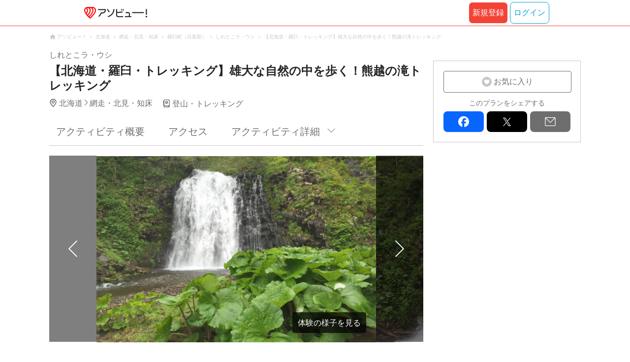

--- FILE ---
content_type: text/html;charset=UTF-8
request_url: https://www.asoview.com/item/activity/pln3000032804/
body_size: 15970
content:
<!DOCTYPE html>
<html>
<head>
  
  <script>
    (function(p,r,o,j,e,c,t,g){
    p['_'+t]={};g=r.createElement('script');g.src='https://www.googletagmanager.com/gtm.js?id=GTM-'+t;r[o].prepend(g);
    g=r.createElement('style');g.innerText='.'+e+t+'{visibility:hidden!important}';r[o].prepend(g);
    r[o][j].add(e+t);setTimeout(function(){if(r[o][j].contains(e+t)){r[o][j].remove(e+t);p['_'+t]=0}},c)
    })(window,document,'documentElement','classList','loading',2000,'TFTM8D9Z')
  </script>


  
  
  
  <meta charset="UTF-8">
  <meta name="google-site-verification" content="kGT5Z3YEQgCdfMeof3F-n85KpuKpsG97WPv0o24LQqs" />
  <meta name="author" content="アソビュー！" />

  <meta http-equiv="X-UA-Compatible" content="IE=edge">
  <meta name="viewport" content="width=980" />

  
  
  <title>【北海道・羅臼・トレッキング】雄大な自然の中を歩く！熊越の滝トレッキング｜アソビュー！</title>
  <meta name="description" content="【最安値保証】【北海道・羅臼・トレッキング】雄大な自然の中を歩く！熊越の滝トレッキングを予約するなら日本最大のレジャー情報サイトアソビュー！へ。網走・北見・知床の登山・トレッキングの魅力を写真・動画で紹介中。" />
  

  
  
  <meta property="og:type" content="website" />
  <meta property="og:title"       content="【北海道・羅臼・トレッキング】雄大な自然の中を歩く！熊越の滝トレッキング｜アソビュー！" />
  <meta property="og:url"         content="https://www.asoview.com/item/activity/pln3000032804/" />
  <meta property="og:image"       content="https://image.asoview-media.com/image/production/acp/3000016762/pln3000032804/e06a5873-b34f-44bd-86b0-8bee492394e5.jpeg" />
  
  <meta property="og:description" content="【最安値保証】【北海道・羅臼・トレッキング】雄大な自然の中を歩く！熊越の滝トレッキングを予約するなら日本最大のレジャー情報サイトアソビュー！へ。網走・北見・知床の登山・トレッキングの魅力を写真・動画で紹介中。" />
  <meta property="og:site_name" content="アソビュー！" />
  <meta property="og:locale" content="ja_JP" />
  
  
  <meta property="fb:app_id" content="226968490755490" />
  
  <meta name="twitter:card" content="summary_large_image" />
  <meta name="twitter:site" content="@ASOVIEWofficial" />
  <meta name="twitter:image"       content="https://image.asoview-media.com/image/production/acp/3000016762/pln3000032804/e06a5873-b34f-44bd-86b0-8bee492394e5.jpeg" />
  <meta name="twitter:title"       content="【北海道・羅臼・トレッキング】雄大な自然の中を歩く！熊越の滝トレッキング｜アソビュー！" />
  <meta name="twitter:description" content="【最安値保証】【北海道・羅臼・トレッキング】雄大な自然の中を歩く！熊越の滝トレッキングを予約するなら日本最大のレジャー情報サイトアソビュー！へ。網走・北見・知床の登山・トレッキングの魅力を写真・動画で紹介中。" />


  
  <meta name="robots"      content="noindex" />
  <link rel="canonical"    href="https://www.asoview.com/item/activity/pln3000032804/" />


  
  
  <link rel="manifest" href="/manifest.json">
  <link rel="preload" href="/iconfont/material-icons.css" as="style">
  <link rel="preload" href="/iconfont/MaterialIcons-Regular-570eb83859dc23dd0eec423a49e147fe.woff2" as="font" crossorigin>
  <link rel="stylesheet" href="/iconfont/material-icons.css">
  <link rel="shortcut icon" href="https://image.asoview-media.com/image/production/fundamentals/logo/favicon.ico" />
  <link rel="apple-touch-icon" href="https://image.asoview-media.com/image/production/fundamentals/logo/apple-touch-icon_114.png" sizes="114x114">
  <link rel="apple-touch-icon" href="https://image.asoview-media.com/image/production/fundamentals/logo/apple-touch-icon_120.png" sizes="120x120">
  <link rel="apple-touch-icon" href="https://image.asoview-media.com/image/production/fundamentals/logo/apple-touch-icon_144.png" sizes="144x144">
  <link rel="apple-touch-icon" href="https://image.asoview-media.com/image/production/fundamentals/logo/apple-touch-icon_152.png" sizes="152x152">
  <link rel="apple-touch-icon" href="https://image.asoview-media.com/image/production/fundamentals/logo/apple-touch-icon_180.png" sizes="180x180">
  


  <script>
    if ('serviceWorker' in navigator) {
      window.addEventListener('load', function() {
        navigator.serviceWorker.register('/serviceWorker.js');
      });
      window.addEventListener('beforeinstallprompt', function(e) {
        e.userChoice.then(function(choiceResult) {
          com.asoview.GA.trigger(com.asoview.GA.Event.ShowWebAppInstallPrompt)
          if (choiceResult.outcome == 'dismissed') {
            com.asoview.GA.trigger(com.asoview.GA.Event.OnClickWebAppInstallPrompt, false)
          } else {
            com.asoview.GA.trigger(com.asoview.GA.Event.OnClickWebAppInstallPrompt, true)
          }
        })
      })
    }
  </script>

  <!-- Start Visual Website Optimizer Asynchronous Code -->
  <script type='text/javascript'>
      var _vwo_code=(function(){
          var account_id=360002,
              settings_tolerance=2000,
              library_tolerance=2500,
              use_existing_jquery=false,
              /* DO NOT EDIT BELOW THIS LINE */
              f=false,d=document;return{use_existing_jquery:function(){return use_existing_jquery;},library_tolerance:function(){return library_tolerance;},finish:function(){if(!f){f=true;var a=d.getElementById('_vis_opt_path_hides');if(a)a.parentNode.removeChild(a);}},finished:function(){return f;},load:function(a){var b=d.createElement('script');b.src=a;b.type='text/javascript';b.innerText;b.onerror=function(){_vwo_code.finish();};d.getElementsByTagName('head')[0].appendChild(b);},init:function(){settings_timer=setTimeout('_vwo_code.finish()',settings_tolerance);var a=d.createElement('style'),b='body{opacity:0 !important;filter:alpha(opacity=0) !important;background:none !important;}',h=d.getElementsByTagName('head')[0];a.setAttribute('id','_vis_opt_path_hides');a.setAttribute('type','text/css');if(a.styleSheet)a.styleSheet.cssText=b;else a.appendChild(d.createTextNode(b));h.appendChild(a);this.load('//dev.visualwebsiteoptimizer.com/j.php?a='+account_id+'&u='+encodeURIComponent(d.URL)+'&r='+Math.random());return settings_timer;}};}());_vwo_settings_timer=_vwo_code.init();
  </script>
  <!-- End Visual Website Optimizer Asynchronous Code -->

  <script>
    window.deviceTypeForGA = 'PC'
  </script>
  <link rel="preload" href="/js/pc/vendor9b7d94d3f413ea65546b.chunk.js" as="script"><script type="text/javascript" defer="defer" src="/js/pc/vendor9b7d94d3f413ea65546b.chunk.js"></script><link rel="preload" href="/js/pc/vendors-autoba44d89e58de496b8559.chunk.js" as="script"><script type="text/javascript" defer="defer" src="/js/pc/vendors-autoba44d89e58de496b8559.chunk.js"></script>


  
    
    <!-- Google Tag Manager -->
    <script>(function(w,d,s,l,i){w[l]=w[l]||[];w[l].push({'gtm.start':
        new Date().getTime(),event:'gtm.js'});var f=d.getElementsByTagName(s)[0],
        j=d.createElement(s),dl=l!='dataLayer'?'&l='+l:'';j.async=true;j.src=
        'https://www.googletagmanager.com/gtm.js?id='+i+dl;f.parentNode.insertBefore(j,f);
    })(window,document,'script','dataLayer','GTM-T86K2F');</script>
    <!-- End Google Tag Manager -->
    
    
    <script defer src="/js/googleAnalyticsMgr-f1c7784fa758d448358b7292486651a0.js"></script>


  <link rel="stylesheet" type="text/css" href="https://cdnjs.cloudflare.com/ajax/libs/slick-carousel/1.6.0/slick.min.css"/>
  <link rel="stylesheet" type="text/css" href="https://cdnjs.cloudflare.com/ajax/libs/slick-carousel/1.6.0/slick-theme.min.css"/>
  <link rel="stylesheet" href="/css/pc/item/activity.min-9b3e33a2f3078325bd29d69b445eedce.css">
  <link rel="preload" as="image" href="https://image.asoview-media.com/image/production/acp/3000016762/pln3000032804/e06a5873-b34f-44bd-86b0-8bee492394e5.jpeg" fetchpriority="high"
  <script async="async" src="https://securepubads.g.doubleclick.net/tag/js/gpt.js"></script>
  <script>
    const environment = "production";
    window.googletag = window.googletag || {cmd: []};

    googletag.cmd.push(function () {
      googletag.defineSlot('/40567503/10_asoview_induction_activity_PC//SP_BottomRelatedArticle', ['fluid'], 'div-gpt-ad-9301-0').addService(googletag.pubads());
      googletag.defineSlot('/40567503/10_asoview_induction_activity_PC//SP_BottomRightSNS', [[300, 250], 'fluid'], 'div-gpt-ad-9321-0').addService(googletag.pubads());

      googletag.pubads().setTargeting("url_path", location.pathname);
      if (environment !== 'production') {
        // 下記本番設定しない
        googletag.pubads().setTargeting("environment", "staging");
      }

      googletag.pubads().enableSingleRequest();
      googletag.pubads().collapseEmptyDivs();
      googletag.enableServices();
    });
  </script>
</head>

<body>

    
    <!-- Google Tag Manager (noscript) -->
    <noscript><iframe src="https://www.googletagmanager.com/ns.html?id=GTM-T86K2F"
                      height="0" width="0" style="display:none;visibility:hidden"></iframe></noscript>
    <!-- End Google Tag Manager (noscript) -->
    
    

<div id="page-header"></div>

  <div class="breadcrumbs">
    
<ol class="breadcrumbs__list" itemscope itemtype="http://schema.org/BreadcrumbList">
    
        <li class="breadcrumbs__breadcrumb" itemprop="itemListElement" itemscope
            itemtype="http://schema.org/ListItem">
            <a class="breadcrumbs__breadcrumb-link" href="/" title="アソビュー！のページへ移動する" itemprop="item" onclick="com.asoview.GA.trigger(com.asoview.GA.Event.OnClickBreadcrumbItemLink,window.location.pathname)">
                <span itemprop="name">アソビュー！</span>
            </a>
            <meta itemprop="position" content="1" />
        </li>
    
        <li class="breadcrumbs__breadcrumb" itemprop="itemListElement" itemscope
            itemtype="http://schema.org/ListItem">
            <a class="breadcrumbs__breadcrumb-link" href="/location/prf010000/" title="北海道のページへ移動する" itemprop="item" onclick="com.asoview.GA.trigger(com.asoview.GA.Event.OnClickBreadcrumbItemLink,window.location.pathname)">
                <span itemprop="name">北海道</span>
            </a>
            <meta itemprop="position" content="2" />
        </li>
    
        <li class="breadcrumbs__breadcrumb" itemprop="itemListElement" itemscope
            itemtype="http://schema.org/ListItem">
            <a class="breadcrumbs__breadcrumb-link" href="/location/are0012300/" title="網走・北見・知床のページへ移動する" itemprop="item" onclick="com.asoview.GA.trigger(com.asoview.GA.Event.OnClickBreadcrumbItemLink,window.location.pathname)">
                <span itemprop="name">網走・北見・知床</span>
            </a>
            <meta itemprop="position" content="3" />
        </li>
    
        <li class="breadcrumbs__breadcrumb" itemprop="itemListElement" itemscope
            itemtype="http://schema.org/ListItem">
            <a class="breadcrumbs__breadcrumb-link" href="/location/12360/" title="羅臼町（目梨郡）のページへ移動する" itemprop="item" onclick="com.asoview.GA.trigger(com.asoview.GA.Event.OnClickBreadcrumbItemLink,window.location.pathname)">
                <span itemprop="name">羅臼町（目梨郡）</span>
            </a>
            <meta itemprop="position" content="4" />
        </li>
    
        <li class="breadcrumbs__breadcrumb" itemprop="itemListElement" itemscope
            itemtype="http://schema.org/ListItem">
            <a class="breadcrumbs__breadcrumb-link" href="/base/155744/" title="しれとこラ・ウシのページへ移動する" itemprop="item" onclick="com.asoview.GA.trigger(com.asoview.GA.Event.OnClickBreadcrumbItemLink,window.location.pathname)">
                <span itemprop="name">しれとこラ・ウシ</span>
            </a>
            <meta itemprop="position" content="5" />
        </li>
    
        <li class="breadcrumbs__breadcrumb" itemprop="itemListElement" itemscope
            itemtype="http://schema.org/ListItem">
            <a class="breadcrumbs__breadcrumb-link" href="/item/activity/pln3000032804/" title="【北海道・羅臼・トレッキング】雄大な自然の中を歩く！熊越の滝トレッキングのページへ移動する" itemprop="item" onclick="com.asoview.GA.trigger(com.asoview.GA.Event.OnClickBreadcrumbItemLink,window.location.pathname)">
                <span itemprop="name">【北海道・羅臼・トレッキング】雄大な自然の中を歩く！熊越の滝トレッキング</span>
            </a>
            <meta itemprop="position" content="6" />
        </li>
    
</ol>

  </div>
  

<div class="layout-contents-wrap">
  <div class="layout-main-contents">

    <h1 class="page-heading" id="plan-summary-contents">
      <div class="page-heading__base-data">
        
        <b class="page-heading__base-name">しれとこラ・ウシ</b>
      </div>
      <b class="page-heading__plan-title">【北海道・羅臼・トレッキング】雄大な自然の中を歩く！熊越の滝トレッキング</b>
    </h1>
    <div id="furusato-tax-label"></div>
    <div class="base-data">
      <b class="base-data__base-address"><span class="base-data__area">北海道</span><spam class="base-data__small-area">網走・北見・知床</spam></b>
      <b class="base-data__genre">登山・トレッキング</b>
    </div>

    <div>
      <div class="activity-navigation-bar__wrapper">
        <div id="activity-navigation-bar"></div>
      </div>

      <section>
        <div class="plan-images">
          <div id="plan-slick"></div>
          <div id="show-plan-gallery-link"></div>
        </div>
        <div class="plan-summary">
          <div class="plan-summary__plan-key-point">
            <dl class="plan-summary__status-age">
              <dt class="plan-summary__status-title">対象年齢</dt>
              <dd class="plan-summary__status-detail">6歳〜</dd>
            </dl>
            <dl class="plan-summary__status-time">
              <dt class="plan-summary__status-title">所要時間</dt>
              <dd class="plan-summary__status-detail">約2時間30分〜</dd>
            </dl>
            <dl class="plan-summary__status-people">
              <dt class="plan-summary__status-title">予約人数</dt>
              <dd class="plan-summary__status-detail">4人〜40人</dd>
            </dl>
          </div>

          <div class="plan-summary__plan-price">
            
            <b class="plan-summary__price">
              
              <span class="plan-summary__price-number">受付期間外</span>
            </b>
          </div>
        </div>
        <div id="plan-description"></div>
      </section>

      <section id="base-review" class="review-list">
        <h2 class="review-list__heading">しれとこラ・ウシの口コミ</h2>
        <div id="review-list"></div>
      </section>

      <div id="activity-collaboration-banner"></div>

      <section id="base-access">
        <h2 class="access-information-heading" id="access">アクセス</h2>
        
        <table class="access-information">
          <tr>
            <th class="access-information__information-title">集合場所</th>
            <td class="access-information__information-detail">
              <b class="access-information__meeting-place-name">羅臼漁港前知床アルラン事務所</b>
              
                <span class="meeting-place-data__meeting-place-address">〒086-1832北海道目梨郡羅臼町船見町</span>
                
                  <a class="access-information__meeting-place-map" target="_blank" href="https://maps.google.co.jp/maps?q=44.020831,145.196339" title="この店舗の所在地を確認する">地図を見る</a>
                
              
            </td>
          </tr>
          <tr>
            <th class="access-information__information-title">集合時間</th>
            <td class="access-information__information-detail">
              開始時間の30分前までに受付をお願いいたします。<br/>
              
            </td>
          </tr>
          <tr>
            <th class="access-information__information-title">開催場所</th>
            <td class="access-information__information-detail">
              熊越の滝
            </td>
          </tr>
          <tr>
            <th class="access-information__information-title">開始時間</th>
            <td class="access-information__information-detail">
              08:30<br/>12:30<br/>
            </td>
          </tr>
          <tr>
            <th class="access-information__information-title">アクセス方法</th>
            <td class="access-information__information-detail">
              <ul class="access-information__access-method">
                <li class="access-information__access-method-car">
                  <b class="access-information__access-type">お車でお越しの方</b>
                  <p class="access-information__access">
                    中標津空港から75分<br/>
                    
                  </p>
                </li>
                <li class="access-information__access-method-car">
                  <b class="access-information__access-type">交通機関をご利用の方</b>
                  <p class="access-information__access">
                    中標津鵜空港からバスをご利用ください。<br/>
                    
                  </p>
                </li>
                
              </ul>
            </td>
          </tr>
          <tr>
            <th class="access-information__information-title">駐車場</th>
            <td class="access-information__information-detail">50台収容 無料 予約不要</td>
          </tr>
        </table>
        
          <a class="access-map">
            <iframe class="access-map__map-image" src="https://www.google.com/maps/embed/v1/place?key=AIzaSyCzTkRi81t0CMmOU4rL_NcJIFrETDR5xfk&amp;q=44.020831,145.196339&amp;zoom=16&amp;language=ja" frameborder="0" allowfullscreen></iframe>
          </a>
        
        

        
        <div class="other-meeting-place">
          
            <h3 class="other-meeting-place__heading">その他の集合場所一覧</h3>
          
          <table class="other-meeting-place__meeting-place-list">
            
            
            
            <tr>
              <th class="other-meeting-place__place-name">
                <a class="other-meeting-place__detail" href="/item/activity/pln3000032804/meeting-place-pickup/2955/" title="" target="_blank">羅臼バスターミナル</a>
              </th>
              <td class="other-meeting-place__address">
                <b class="other-meeting-place__pick-up-location-name">羅臼バスターミナル</b>
                <span class="access-information__pick-up-time">送迎時間：コース開始時間40分前</span>
              </td>
            </tr>
            
            <tr>
              <th class="other-meeting-place__place-name">
                <a class="other-meeting-place__detail" href="/item/activity/pln3000032804/meeting-place-pickup/2956/" title="" target="_blank">羅臼町内宿泊施設</a>
              </th>
              <td class="other-meeting-place__address">
                <b class="other-meeting-place__pick-up-location-name">羅臼町内宿泊施設</b>
                <span class="access-information__pick-up-time">送迎時間：コース開始時間40分前</span>
              </td>
            </tr>
          </table>
        </div>
      </section>

      <section class="plan-detail" id="plan-detail-contents">
        <h2 class="plan-detail__heading">アクティビティ詳細</h2>

        <div class="plan-detail__about-wrapper" id="about-price">
          <h3 class="plan-detail__category-heading">料金について</h3>
          <table class="plan-detail__about-table">
            <tr>
              <th class="plan-detail__title">プラン料金</th>
              <td class="plan-detail__detail">
                
                受付期間外
              </td>
            </tr>
            <tr>
              <th class="plan-detail__title">料金に含まれるもの</th>
              <td class="plan-detail__detail">体験料、消費税（登録事業者のみ）、保険料、ガイド料、長靴レンタル料</td>
            </tr>
            
            
            <tr>
              <th class="plan-detail__title">体験のスケジュール・詳細</th>
              <td class="plan-detail__detail">
                
                
                  ①集合・受付<br/>
                
                  知床アルラン事務所に集合、受付をしてください。<br/>
                
                  ②説明<br/>
                
                  事務所で体験の流れを説明を致します。<br/>
                
                  ③体験の内容<br/>
                
                  知床国立公園内にある美しい熊越の滝までのトレッキング体験。<br/>
                
                  ④解散<br/>
                
                  体験終了後、解散となります。<br/>
                
                  <br/>
                
                  ※上記の流れは目安です。<br/>
                
                  当日の状況によって流れが変更になる場合がありますので、あらかじめご了承ください。<br/>
                
              </td>
            </tr>
            <tr>
              <th class="plan-detail__title">支払い方法の説明</th>
              <td class="plan-detail__detail">
                
                
                  ＜現地払い＞<br/>
                
                  以下のお支払い方法からお選びいただけます。<br/>
                
                  ・現金 <br/>
                
                  <br/>
                
                  ＜オンライン決済＞<br/>
                
                  以下のお支払い方法からお選びいただけます。<br/>
                
                  ・クレジットカード <br/>
                
                  ・PayPay <br/>
                
                  ・あと払い(ペイディ) <br/>
                
                  <br/>
                
                  <br/>
                
                  ※スマホアプリのオンライン決済でPayPayをご利用いただくには、最新版へのアップデートをお願いいたします。<br/>
                
              </td>
            </tr>
            <tr>
              <th class="plan-detail__title">キャンセル・変更について</th>
              <td class="plan-detail__detail">
                <div>
                  <div class="plan-detail__cancel-detail">
                    <p class="plan-detail__cancel-title">＜現地払いまたは事前振込の場合＞</p>
                    
                      ご予約をキャンセルされる場合は、速やかにご連絡ください。
                      <br/>
                    
                      お客様のご都合によりキャンセルされる場合、下記のキャンセル料を申し受けます。
                      <br/>
                    
                      
                      <br/>
                    
                      前日：ご予約料金の25%
                      <br/>
                    
                      当日：ご予約料金の50%
                      <br/>
                    
                      無断キャンセル：ご予約料金の100%
                      <br/>
                    
                      
                      <br/>
                    
                      なお、変更のご要望は時期や予約状況によりご希望に添えない場合がございます。あらかじめご了承ください。
                      
                    
                  </div>
                  <div class="plan-detail__cancel-detail">
                    <p class="plan-detail__cancel-title">＜オンライン決済をご利用の場合＞</p>
                    
                      お客様のご都合によりキャンセルされる場合、下記のキャンセル料を頂戴致します。
                      <br/>
                    
                      
                      <br/>
                    
                      前日・当日・無断キャンセル：ご予約料金の100%
                      <br/>
                    
                      
                      <br/>
                    
                      なお、変更のご要望は時期や予約状況によりご希望に添えない場合がございます。あらかじめご了承ください。
                      
                    
                  </div>
                  <span>※「ご予約料金」は、クーポン/ポイントを適用する前の金額です。</span>
                </div>
                
              </td>
            </tr>
            <tr>
              <th class="plan-detail__title">お知らせ</th>
              <td class="plan-detail__detail">
                
                
                  ■当日の持ち物について(補足)<br/>
                
                  ・長靴についてはレンタル品もご用意しておりますが、長靴をレンタルされる場合は事前に足のサイズをご連絡下さい。<br/>
                
              </td>
            </tr>
            
            
          </table>
        </div>

        <div class="plan-detail__about-wrapper" id="about-experience-time">
          <h3 class="plan-detail__category-heading">体験時間について</h3>
          <table class="plan-detail__about-table">
            <tr>
              <th class="plan-detail__title">体験時間</th>
              <td class="plan-detail__detail">約2時間〜</td>
            </tr>
            <tr>
              <th class="plan-detail__title">所要時間（集合〜解散）</th>
              <td class="plan-detail__detail">約2時間30分〜</td>
            </tr>
            
          </table>
        </div>

        <div class="plan-detail__about-wrapper" id="about-condition">
          <h3 class="plan-detail__category-heading">開催条件について</h3>
          <table class="plan-detail__about-table">
            <tr>
              <th class="plan-detail__title">天候不良による中止</th>
              <td class="plan-detail__detail">
                天候不良により中止する場合があります。<br/>なお中止の際の現地までの交通費等の費用は補償できません。<br/>
                
              </td>
            </tr>
            <tr>
              <th class="plan-detail__title">中止の確認方法・連絡日時</th>
              <td class="plan-detail__detail">
                状況により中止と判断される場合は、当日までに主催会社よりご連絡いたします。<br/>
                
              </td>
            </tr>
            
            
            
          </table>
        </div>

        <div class="plan-detail__about-wrapper" id="about-closing-time">
          <h3 class="plan-detail__category-heading">予約締め切りについて</h3>
          <table class="plan-detail__about-table">
            <tr>
              <th class="plan-detail__title">予約締め切り</th>
              <td class="plan-detail__detail">3日前の20:00まで</td>
            </tr>
          </table>
        </div>

        <div class="plan-detail__about-wrapper" id="about-joining-qualifications">
          <h3 class="plan-detail__category-heading">参加資格について</h3>
          <table class="plan-detail__about-table">
            <tr>
              <th class="plan-detail__title">対象年齢</th>
              <td class="plan-detail__detail">6歳〜<br>12歳未満の方は保護者の同伴が必要です。
13歳未満の方は保護者の同意が必要です。</td>
            </tr>
            
            
            
            
            
            
            
            
            
            
            <tr>
              <th class="plan-detail__title">健康状態</th>
              <td class="plan-detail__detail">
                <span class="plan-detail__detail-text">健康状態による参加の制限はございませんがご心配な症状などがございましたら、申込み時に備考欄にご記載ください。主催者より回答いたします。</span>
                
              </td>
            </tr>
            
          </table>
        </div>

        <div class="plan-detail__about-wrapper" id="about-things-to-bring">
          <h3 class="plan-detail__category-heading">準備していただくもの（服装や持ちものなど）</h3>
          <table class="plan-detail__about-table">
            <tr>
              <th class="plan-detail__title">基本</th>
              <td class="plan-detail__detail">飲み物, ウィンドブレーカー, 動きやすい服装</td>
            </tr>
            <tr>
              <th class="plan-detail__title">あれば便利</th>
              <td class="plan-detail__detail">長靴</td>
            </tr>
          </table>
        </div>

        

        
        <div class="plan-detail__about-wrapper" id="plan-report">
        </div>
      </section>
      <div id="other-plan"></div>
      <div id="base-promotional-detail"></div>
      
  

      
  

      <div id="note-list"></div>
      <section class="base-link">
        <b class="base-link__title">このプランを開催している店舗</b>
        <a class="base-link__wrap" href="/base/155744/" title="しれとこラ・ウシの店舗詳細へ移動する" onclick="com.asoview.GA.trigger(com.asoview.GA.Event.OnClickPlanPageToBasePage)">
          <figure class="base-link__image-wrap">
            <img loading="lazy" class="base-link__image" alt="店舗の写真" src="//image.asoview-media.com/image/production/acp/3000016521/d61441e9-fd56-4514-8127-bfee7b5cda48.jpg">
          </figure>
          <div class="base-link__text-wrap">
            <b class="base-link__base-name">しれとこラ・ウシ</b>
            
          </div>
        </a>
      </section>
    </div>

    <div id="gtm-banner"></div>

    <div id="nearby-popular-bases"></div>

    <section id="recently-viewed-plans" class="recently-viewed-plans"></section>

    <div id="reference-keywords"></div>
  </div>

  <div class="layout-side-contents" id="layout-side-contents"></div>
  <div id="review-modal"></div>
</div>

<footer class='page-footer page-footer--basic'>
  <div class='page-footer__navigations-wrapper'>
    <div class='page-footer__social page-footer__site-maps-two-column-cell'>
      <span class='page-footer__follow-us'>FOLLOW US！</span>
      <ul class='page-footer__social-list'>
        <li class='page-footer__social-item'>
          <a class='page-footer__social-item-link page-footer__social-item-link--instagram'
             href='//www.instagram.com/asoview/'
             onClick="recordOutboundLink(this, 'Outbound Links', 'instagram.com');return false;"
             target='_blank'>instagram</a>
        </li>
        <li class='page-footer__social-item'>
          <a class='page-footer__social-item-link page-footer__social-item-link--x'
             href='//twitter.com/AsoviewOfficial'
             onClick="recordOutboundLink(this, 'Outbound Links', 'twitter.com');return false;"
             target='_blank'>x</a>
        </li>
      </ul>
    </div>


    <div class='page-footer__site-maps-two-column-cell page-footer__app-download'>
      <p class='page-footer__site-maps-heading'>
        アプリをダウンロード
      </p>
      <div class='page-footer__app-download-content'>
        <div class='page-footer__app-download-content-inner'>
          <div>
            <p class='page-footer__app-download-content-inner-description'>iPhone版アプリ</p>
            <a href='https://apps.apple.com/us/app/アソビュー-遊び先の検索-予約/id1303314426'>
              <img src='/img/pc/app/app-store.png' alt='App Store'>
            </a>
          </div>
          <img class='page-footer__app-download-qr' src='/img/pc/app/app-store-qr.svg' width='70px'
               height='70px'
               alt='App Store Qr'>
        </div>
        <div class='page-footer__app-download-content-inner page-footer__app-download-content-inner-left'>
          <div>
            <p class='page-footer__app-download-content-inner-description '>Android版アプリ</p>
            <a href='https://play.google.com/store/apps/details?id=com.asoview.app'>
              <img src='/img/pc/app/google-play-store.png' alt='Google PlayStore'>
            </a>
          </div>
          <img class='page-footer__app-download-qr' src='/img/pc/app/google-play-store-qr.svg'
               width='70px'
               height='70px'
               alt='Google PlayStore Qr'>
        </div>
      </div>
    </div>


    <div class='page-footer__site-maps-two-column'>
      <div class='page-footer__site-maps-two-column-cell'>
        <p class='page-footer__site-maps-heading'>
          <a class='page-footer__site-maps-heading-link' href='/location/'>エリアから探す</a>
        </p>
        <ul class='page-footer__region-list'>
          <li class='page-footer__region-item'>
            <a class='page-footer__region-item-link' href='/location/prf010000/'>北海道</a>
            
          </li>
          <li class='page-footer__region-item'>
            <a class='page-footer__region-item-link' href='/location/rgn02/'>東北</a>
            <ul class='page-footer__site-maps-list page-footer__site-maps-list--inner'>
              <li class='page-footer__site-maps-item'>
                <a class='page-footer__site-maps-link' href='/location/prf020000/'>青森県</a>
              </li>
              <li class='page-footer__site-maps-item'>
                <a class='page-footer__site-maps-link' href='/location/prf030000/'>岩手県</a>
              </li>
              <li class='page-footer__site-maps-item'>
                <a class='page-footer__site-maps-link' href='/location/prf040000/'>宮城県</a>
              </li>
              <li class='page-footer__site-maps-item'>
                <a class='page-footer__site-maps-link' href='/location/prf050000/'>秋田県</a>
              </li>
              <li class='page-footer__site-maps-item'>
                <a class='page-footer__site-maps-link' href='/location/prf060000/'>山形県</a>
              </li>
              <li class='page-footer__site-maps-item'>
                <a class='page-footer__site-maps-link' href='/location/prf070000/'>福島県</a>
              </li>
            </ul>
          </li>
          <li class='page-footer__region-item'>
            <a class='page-footer__region-item-link' href='/location/rgn04/'>関東</a>
            <ul class='page-footer__site-maps-list page-footer__site-maps-list--inner'>
              <li class='page-footer__site-maps-item'>
                <a class='page-footer__site-maps-link' href='/location/prf080000/'>栃木県</a>
              </li>
              <li class='page-footer__site-maps-item'>
                <a class='page-footer__site-maps-link' href='/location/prf090000/'>群馬県</a>
              </li>
              <li class='page-footer__site-maps-item'>
                <a class='page-footer__site-maps-link' href='/location/prf100000/'>茨城県</a>
              </li>
              <li class='page-footer__site-maps-item'>
                <a class='page-footer__site-maps-link' href='/location/prf110000/'>埼玉県</a>
              </li>
              <li class='page-footer__site-maps-item'>
                <a class='page-footer__site-maps-link' href='/location/prf120000/'>千葉県</a>
              </li>
              <li class='page-footer__site-maps-item'>
                <a class='page-footer__site-maps-link' href='/location/prf130000/'>東京都</a>
              </li>
              <li class='page-footer__site-maps-item'>
                <a class='page-footer__site-maps-link' href='/location/prf140000/'>神奈川県</a>
              </li>
            </ul>
          </li>
          <li class='page-footer__region-item'>
            <a class='page-footer__region-item-link' href='/location/rgn05/'>甲信越</a>
            <ul class='page-footer__site-maps-list page-footer__site-maps-list--inner'>
              <li class='page-footer__site-maps-item'>
                <a class='page-footer__site-maps-link' href='/location/prf150000/'>山梨県</a>
              </li>
              <li class='page-footer__site-maps-item'>
                <a class='page-footer__site-maps-link' href='/location/prf160000/'>長野県</a>
              </li>
              <li class='page-footer__site-maps-item'>
                <a class='page-footer__site-maps-link' href='/location/prf170000/'>新潟県</a>
              </li>
            </ul>
          </li>
          <li class='page-footer__region-item'>
            <a class='page-footer__region-item-link' href='/location/rgn06/'>北陸</a>
            <ul class='page-footer__site-maps-list page-footer__site-maps-list--inner'>
              <li class='page-footer__site-maps-item'>
                <a class='page-footer__site-maps-link' href='/location/prf180000/'>富山県</a>
              </li>
              <li class='page-footer__site-maps-item'>
                <a class='page-footer__site-maps-link' href='/location/prf190000/'>石川県</a>
              </li>
              <li class='page-footer__site-maps-item'>
                <a class='page-footer__site-maps-link' href='/location/prf200000/'>福井県</a>
              </li>
            </ul>
          </li>
          <li class='page-footer__region-item'>
            <a class='page-footer__region-item-link' href='/location/rgn07/'>東海</a>
            <ul class='page-footer__site-maps-list page-footer__site-maps-list--inner'>
              <li class='page-footer__site-maps-item'>
                <a class='page-footer__site-maps-link' href='/location/prf210000/'>静岡県</a>
              </li>
              <li class='page-footer__site-maps-item'>
                <a class='page-footer__site-maps-link' href='/location/prf220000/'>岐阜県</a>
              </li>
              <li class='page-footer__site-maps-item'>
                <a class='page-footer__site-maps-link' href='/location/prf230000/'>愛知県</a>
              </li>
              <li class='page-footer__site-maps-item'>
                <a class='page-footer__site-maps-link' href='/location/prf240000/'>三重県</a>
              </li>
            </ul>
          </li>
          <li class='page-footer__region-item'>
            <a class='page-footer__region-item-link' href='/location/rgn08/'>関西</a>
            <ul class='page-footer__site-maps-list page-footer__site-maps-list--inner'>
              <li class='page-footer__site-maps-item'>
                <a class='page-footer__site-maps-link' href='/location/prf250000/'>滋賀県</a>
              </li>
              <li class='page-footer__site-maps-item'>
                <a class='page-footer__site-maps-link' href='/location/prf260000/'>京都府</a>
              </li>
              <li class='page-footer__site-maps-item'>
                <a class='page-footer__site-maps-link' href='/location/prf270000/'>大阪府</a>
              </li>
              <li class='page-footer__site-maps-item'>
                <a class='page-footer__site-maps-link' href='/location/prf280000/'>兵庫県</a>
              </li>
              <li class='page-footer__site-maps-item'>
                <a class='page-footer__site-maps-link' href='/location/prf290000/'>奈良県</a>
              </li>
              <li class='page-footer__site-maps-item'>
                <a class='page-footer__site-maps-link' href='/location/prf300000/'>和歌山県</a>
              </li>
            </ul>
          </li>
          <li class='page-footer__region-item'>
            <a class='page-footer__region-item-link' href='/location/rgn09/'>山陰・山陽</a>
            <ul class='page-footer__site-maps-list page-footer__site-maps-list--inner'>
              <li class='page-footer__site-maps-item'>
                <a class='page-footer__site-maps-link' href='/location/prf310000/'>鳥取県</a>
              </li>
              <li class='page-footer__site-maps-item'>
                <a class='page-footer__site-maps-link' href='/location/prf320000/'>島根県</a>
              </li>
              <li class='page-footer__site-maps-item'>
                <a class='page-footer__site-maps-link' href='/location/prf330000/'>岡山県</a>
              </li>
              <li class='page-footer__site-maps-item'>
                <a class='page-footer__site-maps-link' href='/location/prf340000/'>広島県</a>
              </li>
              <li class='page-footer__site-maps-item'>
                <a class='page-footer__site-maps-link' href='/location/prf350000/'>山口県</a>
              </li>
            </ul>
          </li>
          <li class='page-footer__region-item'>
            <a class='page-footer__region-item-link' href='/location/rgn10/'>四国</a>
            <ul class='page-footer__site-maps-list page-footer__site-maps-list--inner'>
              <li class='page-footer__site-maps-item'>
                <a class='page-footer__site-maps-link' href='/location/prf360000/'>徳島県</a>
              </li>
              <li class='page-footer__site-maps-item'>
                <a class='page-footer__site-maps-link' href='/location/prf370000/'>香川県</a>
              </li>
              <li class='page-footer__site-maps-item'>
                <a class='page-footer__site-maps-link' href='/location/prf380000/'>愛媛県</a>
              </li>
              <li class='page-footer__site-maps-item'>
                <a class='page-footer__site-maps-link' href='/location/prf390000/'>高知県</a>
              </li>
            </ul>
          </li>
          <li class='page-footer__region-item'>
            <a class='page-footer__region-item-link' href='/location/rgn11/'>九州</a>
            <ul class='page-footer__site-maps-list page-footer__site-maps-list--inner'>
              <li class='page-footer__site-maps-item'>
                <a class='page-footer__site-maps-link' href='/location/prf400000/'>福岡県</a>
              </li>
              <li class='page-footer__site-maps-item'>
                <a class='page-footer__site-maps-link' href='/location/prf410000/'>佐賀県</a>
              </li>
              <li class='page-footer__site-maps-item'>
                <a class='page-footer__site-maps-link' href='/location/prf420000/'>長崎県</a>
              </li>
              <li class='page-footer__site-maps-item'>
                <a class='page-footer__site-maps-link' href='/location/prf430000/'>熊本県</a>
              </li>
              <li class='page-footer__site-maps-item'>
                <a class='page-footer__site-maps-link' href='/location/prf440000/'>大分県</a>
              </li>
              <li class='page-footer__site-maps-item'>
                <a class='page-footer__site-maps-link' href='/location/prf450000/'>宮崎県</a>
              </li>
              <li class='page-footer__site-maps-item'>
                <a class='page-footer__site-maps-link' href='/location/prf460000/'>鹿児島県</a>
              </li>
            </ul>
          </li>
          <li class='page-footer__region-item'>
            <a class='page-footer__region-item-link' href='/location/prf470000/'>沖縄</a>
            
          </li>
        </ul>
      </div>


      <div class='page-footer__site-maps-two-column-cell'>
        <p class='page-footer__site-maps-heading'>
          <a class='page-footer__site-maps-heading-link' href='/leisure/'>おすすめのジャンルから探す</a>
        </p>
        <ul class='page-footer__site-maps-list'>
          <li class='page-footer__site-maps-item'>
            <a class='page-footer__site-maps-link' href='/leisure/17/'>陶芸体験･陶芸教室</a>
          </li>
          <li class='page-footer__site-maps-item'>
            <a class='page-footer__site-maps-link' href='/leisure/87/'>ガラス細工･ガラス工房</a>
          </li>
          <li class='page-footer__site-maps-item'>
            <a class='page-footer__site-maps-link' href='/leisure/112/'>日帰り温泉</a>
          </li>
          <li class='page-footer__site-maps-item'>
            <a class='page-footer__site-maps-link' href='/leisure/7/'>カヌー･カヤック</a>
          </li>
          <li class='page-footer__site-maps-item'>
            <a class='page-footer__site-maps-link' href='/leisure/11/'>SUP･スタンドアップパドル</a>
          </li>
          <li class='page-footer__site-maps-item'>
            <a class='page-footer__site-maps-link' href='/leisure/14/'>ダイビング・スキューバダイビング</a>
          </li>
          <li class='page-footer__site-maps-item'>
            <a class='page-footer__site-maps-link' href='/leisure/15/'>シュノーケリング</a>
          </li>
          <li class='page-footer__site-maps-item'>
            <a class='page-footer__site-maps-link' href='/leisure/89/'>アクセサリー手作り体験</a>
          </li>
          <li class='page-footer__site-maps-item'>
            <a class='page-footer__site-maps-link' href='/leisure/1/'>パラグライダー</a>
          </li>
          <li class='page-footer__site-maps-item'>
            <a class='page-footer__site-maps-link' href='/leisure/191/'>遊園地・テーマパーク</a>
          </li>
          <li class='page-footer__site-maps-item'>
            <a class='page-footer__site-maps-link' href='/leisure/12/'>サーフィンスクール</a>
          </li>
          <li class='page-footer__site-maps-item'>
            <a class='page-footer__site-maps-link' href='/leisure/91/'>キャンドル作り</a>
          </li>
          <li class='page-footer__site-maps-item'>
            <a class='page-footer__site-maps-link' href='/leisure/act0128/'>シルバーアクセサリー
              手作り体験</a>
          </li>
          <li class='page-footer__site-maps-item'>
            <a class='page-footer__site-maps-link' href='/leisure/62/'>ボルダリング</a>
          </li>
          <li class='page-footer__site-maps-item'>
            <a class='page-footer__site-maps-link' href='/leisure/5/'>ラフティング</a>
          </li>
          <li class='page-footer__site-maps-item'>
            <a class='page-footer__site-maps-link' href='/leisure/140/'>着物・浴衣レンタル</a>
          </li>
          <li class='page-footer__site-maps-item'>
            <a class='page-footer__site-maps-link' href='/leisure/44/'>脱出ゲーム</a>
          </li>
          <li class='page-footer__site-maps-item'>
            <a class='page-footer__site-maps-link' href='/leisure/4/'>バンジージャンプ</a>
          </li>
          <li class='page-footer__site-maps-item'>
            <a class='page-footer__site-maps-link' href='/leisure/192/'>水族館</a>
          </li>
          <li class='page-footer__site-maps-item'>
            <a class='page-footer__site-maps-link' href='/leisure/145/'>花火大会</a>
          </li>
        </ul>
      </div>
    </div>

    <p class='page-footer__site-maps-heading'>おすすめキーワード</p>
    <ul class='page-footer__site-maps-list'>
      <li class='page-footer__site-maps-item'>
        <a class='page-footer__site-maps-link' href='/leisure/140/location/prf260000/'>京都 着物レンタル</a>
      </li>
      <li class='page-footer__site-maps-item'>
        <a class='page-footer__site-maps-link' href='/leisure/14/location/prf470000/'>沖縄 ダイビング</a>
      </li>
      <li class='page-footer__site-maps-item'>
        <a class='page-footer__site-maps-link' href='/leisure/112/location/rgn04/'>日帰り温泉 関東</a>
      </li>
      <li class='page-footer__site-maps-item'>
        <a class='page-footer__site-maps-link' href='/leisure/17/location/rgn08/'>陶芸体験・陶芸教室 関西</a>
      </li>
      <li class='page-footer__site-maps-item'>
        <a class='page-footer__site-maps-link' href='/leisure/62/location/prf130000/'>ボルダリング 東京</a>
      </li>
      <li class='page-footer__site-maps-item'>
        <a class='page-footer__site-maps-link' href='/leisure/17/location/prf130000/'>陶芸体験・陶芸教室 東京</a>
      </li>
      <li class='page-footer__site-maps-item'>
        <a class='page-footer__site-maps-link' href='/leisure/14/location/are0471702/'>石垣島 ダイビング</a>
      </li>
      <li class='page-footer__site-maps-item'>
        <a class='page-footer__site-maps-link' href='/leisure/15/location/prf470000/'>沖縄 シュノーケリング</a>
      </li>
      <li class='page-footer__site-maps-item'>
        <a class='page-footer__site-maps-link' href='/leisure/14/location/are0462300/'>屋久島 ダイビング</a>
      </li>
      <li class='page-footer__site-maps-item'>
        <a class='page-footer__site-maps-link' href='/leisure/112/location/rgn08/'>関西 日帰り温泉</a>
      </li>
      <li class='page-footer__site-maps-item'>
        <a class='page-footer__site-maps-link' href='/leisure/15/location/are0471702/'>石垣島 シュノーケリング</a>
      </li>
      <li class='page-footer__site-maps-item'>
        <a class='page-footer__site-maps-link' href='/leisure/5/location/rgn04/'>ラフティング 関東</a>
      </li>
      <li class='page-footer__site-maps-item'>
        <a class='page-footer__site-maps-link' href='/leisure/5/location/are0010800/'>ニセコ ラフティング</a>
      </li>
      <li class='page-footer__site-maps-item'>
        <a class='page-footer__site-maps-link' href='/leisure/5/location/are0090400/'>水上 ラフティング</a>
      </li>
      <li class='page-footer__site-maps-item'>
        <a class='page-footer__site-maps-link' href='/leisure/115/location/are0140200/'>横浜 クルージング</a>
      </li>
      <li class='page-footer__site-maps-item'>
        <a class='page-footer__site-maps-link' href='/leisure/24/location/prf470000/'>沖縄 パラセーリング</a>
      </li>
      <li class='page-footer__site-maps-item'>
        <a class='page-footer__site-maps-link' href='/leisure/117/location/are0431100/'>天草 イルカウォッチング</a>
      </li>
      <li class='page-footer__site-maps-item'>
        <a class='page-footer__site-maps-link' href='/leisure/116/location/prf470000/'>沖縄 ホエールウォッチング</a>
      </li>
      <li class='page-footer__site-maps-item'>
        <a class='page-footer__site-maps-link' href='/leisure/5/location/are0139500/'>奥多摩 ラフティング</a>
      </li>
      <li class='page-footer__site-maps-item'>
        <a class='page-footer__site-maps-link' href='/leisure/14/location/are0301100/'>串本 ダイビング</a>
      </li>
      <li class='page-footer__site-maps-item'>
        <a class='page-footer__site-maps-link' href='/leisure/5/location/are0080900/'>鬼怒川 ラフティング</a>
      </li>
      <li class='page-footer__site-maps-item'>
        <a class='page-footer__site-maps-link' href='/leisure/5/location/are0430900/'>球磨川 ラフティング</a>
      </li>
      <li class='page-footer__site-maps-item'>
        <a class='page-footer__site-maps-link' href='/leisure/5/location/rgn08/'>ラフティング 関西</a>
      </li>
      <li class='page-footer__site-maps-item'>
        <a class='page-footer__site-maps-link' href='/leisure/act0027/location/rgn04/'>いちご狩り 関東</a>
      </li>
      <li class='page-footer__site-maps-item'>
        <a class='page-footer__site-maps-link' href='/leisure/grp10/location/prf470000/'>沖縄 マリンスポーツ</a>
      </li>
      <li class='page-footer__site-maps-item'>
        <a class='page-footer__site-maps-link' href='/leisure/87/location/prf130000/'>ガラス細工・ガラス工房 東京</a>
      </li>
      <li class='page-footer__site-maps-item'>
        <a class='page-footer__site-maps-link' href='/leisure/14/location/are0471708/'>宮古島 ダイビング</a>
      </li>
      <li class='page-footer__site-maps-item'>
        <a class='page-footer__site-maps-link' href='/leisure/11/location/rgn04/'>SUP 関東</a>
      </li>
      <li class='page-footer__site-maps-item'>
        <a class='page-footer__site-maps-link' href='/leisure/145/location/rgn04/'>花火大会 関東</a>
      </li>
    </ul>

    <p class='page-footer__site-maps-heading'>その他</p>
    <ul class='page-footer__site-maps-list'>
      <li class='page-footer__site-maps-item'>
        <a class='page-footer__site-maps-link' href='/ranking/'>ランキングから探す</a>
      </li>
      <li class='page-footer__site-maps-item'>
        <a class='page-footer__site-maps-link' href='/base/'>拠点から探す</a>
      </li>
      <li class='page-footer__site-maps-item'>
        <a class='page-footer__site-maps-link' href='https://biz.asoview.com/inquiry/' rel='nofollow'>掲載お問い合わせ</a>
      </li>
      <li class='page-footer__site-maps-item'>
        <a class='page-footer__site-maps-link' href='https://store.asoview.com/' target='_brank'>アソビュー！ギフト</a>
      </li>
      <li class='page-footer__site-maps-item'>
        <a class='page-footer__site-maps-link' href='/kankou/'>人気の観光スポット情報</a>
      </li>
    </ul>

    <small class='page-footer__attention'>
      ※アソビュー！の最安値保証は、同一レジャー会社の提供プラン（体験内容、利用日、参加条件、キャンセル規約などの基本情報）が同じ状態で、他サイトがアソビュー！よりも安い価格で提供している場合に限り、差額の2倍のアソビュー！ポイントを付与いたします。ただし、比較する料金は誰でも確認できる一般公開したプランのみが対象となります。
    </small>

    <ul class='page-footer__about-us'>
      <li class='page-footer__about-us-item'>
        <a class='page-footer__about-us-item-link' href='/info/link/' rel='nofollow'>リンクについて</a>
      </li>
      <li class='page-footer__about-us-item'>
        <a class='page-footer__about-us-item-link' href='https://faq.asoview.karakuri.ai/'>ヘルプ</a>
      </li>
      <li class='page-footer__about-us-item'>
        <a class='page-footer__about-us-item-link' href='https://www.asoview.com/brand/contactsupport/'>お問い合わせ</a>
      </li>
      <li class='page-footer__about-us-item'>
        <a class='page-footer__about-us-item-link' href='https://www.asoview.com/brand/advertisement/' target='_blank'>広告掲載（メーカー様・広告代理店様）について</a>
      </li>
      <li class='page-footer__about-us-item'>
        <a class='page-footer__about-us-item-link' href='/info/terms/' rel='nofollow'>利用規約</a>
      </li>
      <li class='page-footer__about-us-item'>
        <a class='page-footer__about-us-item-link' href='/info/wowticket-mailorderlaw/' rel='nofollow'>アソビュー！超特割！の特定商取引法に関する表示</a>
      </li>
      <li class='page-footer__about-us-item'>
        <a class='page-footer__about-us-item-link' href='https://www.asoview.co.jp/privacy' target='_blank'
           rel='nofollow'>プライバシーポリシー</a>
      </li>
      <li class='page-footer__about-us-item'>
        <a class='page-footer__about-us-item-link' href='https://www.asoview.co.jp/' target='_blank'>運営会社</a>
      </li>
    </ul>
  </div>

  <div id='plan-code-footer'></div>

  <small class='page-footer__copyright'>copyright(c) All rights reserved ASOVIEW Inc.</small>
</footer>

<div id="offer-process-error-modal"></div>

<script>
  /*<![CDATA[*/
  var ASOVIEW_DATASOURCE = {"plan":{"description":"\u30FB\u77E5\u5E8A\u56FD\u7ACB\u516C\u5712\u5185\u306B\u3042\u308B\u7F8E\u3057\u3044\u718A\u8D8A\u306E\u6EDD\u307E\u3067\u306E\u30C8\u30EC\u30C3\u30AD\u30F3\u30B0\u30D7\u30E9\u30F3\u3067\u3059\n\u30FB\u91CE\u9CE5\u3084\u9E7F\u306A\u3069\u306E\u91CE\u751F\u52D5\u7269\u306B\u3082\u51FA\u4F1A\u3046\u3053\u3068\u304C\u3067\u304D\u308B\u304B\u3082\uFF01\n\u30FB\u7F85\u81FC\u30D0\u30B9\u30BF\u30FC\u30DF\u30CA\u30EB\u3001\u7F85\u81FC\u753A\u5185\u5BBF\u6CCA\u65BD\u8A2D\u3078\u306E\u7121\u6599\u9001\u8FCE\u4ED8\u304D\u3067\u3089\u304F\u3089\u304F\u266A\n\u30FB\u30B9\u30BF\u30C3\u30D5\u304C\u4E01\u5BE7\u306B\u30EC\u30AF\u30C1\u30E3\u30FC\u3059\u308B\u306E\u3067\u3001\u521D\u3081\u3066\u306E\u65B9\u3082\u5B89\u5FC3\u3057\u3066\u3054\u53C2\u52A0\u3044\u305F\u3060\u3051\u307E\u3059\n\u30FB\u8FEB\u529B\u306E\u3042\u308B\u6EDD\u3084\u96C4\u5927\u306A\u81EA\u7136\u3092\u305C\u3072\u4F53\u611F\u3057\u3066\u307F\u3066\u4E0B\u3055\u3044","cancelPolicies":[{"description":"\u3054\u4E88\u7D04\u3092\u30AD\u30E3\u30F3\u30BB\u30EB\u3055\u308C\u308B\u5834\u5408\u306F\u3001\u901F\u3084\u304B\u306B\u3054\u9023\u7D61\u304F\u3060\u3055\u3044\u3002\n\u304A\u5BA2\u69D8\u306E\u3054\u90FD\u5408\u306B\u3088\u308A\u30AD\u30E3\u30F3\u30BB\u30EB\u3055\u308C\u308B\u5834\u5408\u3001\u4E0B\u8A18\u306E\u30AD\u30E3\u30F3\u30BB\u30EB\u6599\u3092\u7533\u3057\u53D7\u3051\u307E\u3059\u3002\n\n\u524D\u65E5\uFF1A\u3054\u4E88\u7D04\u6599\u91D1\u306E25%\n\u5F53\u65E5\uFF1A\u3054\u4E88\u7D04\u6599\u91D1\u306E50%\n\u7121\u65AD\u30AD\u30E3\u30F3\u30BB\u30EB\uFF1A\u3054\u4E88\u7D04\u6599\u91D1\u306E100%\n\n\u306A\u304A\u3001\u5909\u66F4\u306E\u3054\u8981\u671B\u306F\u6642\u671F\u3084\u4E88\u7D04\u72B6\u6CC1\u306B\u3088\u308A\u3054\u5E0C\u671B\u306B\u6DFB\u3048\u306A\u3044\u5834\u5408\u304C\u3054\u3056\u3044\u307E\u3059\u3002\u3042\u3089\u304B\u3058\u3081\u3054\u4E86\u627F\u304F\u3060\u3055\u3044\u3002","isSpecified":true,"title":"\u30AD\u30E3\u30F3\u30BB\u30EB\u30FB\u5909\u66F4\u306B\u3064\u3044\u3066","type":"\u73FE\u5730\u6255\u3044\u307E\u305F\u306F\u4E8B\u524D\u632F\u8FBC"},{"description":"\u304A\u5BA2\u69D8\u306E\u3054\u90FD\u5408\u306B\u3088\u308A\u30AD\u30E3\u30F3\u30BB\u30EB\u3055\u308C\u308B\u5834\u5408\u3001\u4E0B\u8A18\u306E\u30AD\u30E3\u30F3\u30BB\u30EB\u6599\u3092\u9802\u6234\u81F4\u3057\u307E\u3059\u3002\n\n\u524D\u65E5\u30FB\u5F53\u65E5\u30FB\u7121\u65AD\u30AD\u30E3\u30F3\u30BB\u30EB\uFF1A\u3054\u4E88\u7D04\u6599\u91D1\u306E100%\n\n\u306A\u304A\u3001\u5909\u66F4\u306E\u3054\u8981\u671B\u306F\u6642\u671F\u3084\u4E88\u7D04\u72B6\u6CC1\u306B\u3088\u308A\u3054\u5E0C\u671B\u306B\u6DFB\u3048\u306A\u3044\u5834\u5408\u304C\u3054\u3056\u3044\u307E\u3059\u3002\u3042\u3089\u304B\u3058\u3081\u3054\u4E86\u627F\u304F\u3060\u3055\u3044\u3002\n","isSpecified":true,"title":"\u30AD\u30E3\u30F3\u30BB\u30EB\u306B\u3064\u3044\u3066","type":"\u30AA\u30F3\u30E9\u30A4\u30F3\u6C7A\u6E08\u3092\u3054\u5229\u7528"}],"planCode":"pln3000032804","experienceTime":"\u7D042\u6642\u9593\u301C","ageAccompanyAgreement":"12\u6B73\u672A\u6E80\u306E\u65B9\u306F\u4FDD\u8B77\u8005\u306E\u540C\u4F34\u304C\u5FC5\u8981\u3067\u3059\u3002\n13\u6B73\u672A\u6E80\u306E\u65B9\u306F\u4FDD\u8B77\u8005\u306E\u540C\u610F\u304C\u5FC5\u8981\u3067\u3059\u3002","conductTime":"\u7D042\u6642\u959330\u5206\u301C","genreName":"\u767B\u5C71\u30FB\u30C8\u30EC\u30C3\u30AD\u30F3\u30B0","areaName":"\u7DB2\u8D70\u30FB\u5317\u898B\u30FB\u77E5\u5E8A","countOfExperiences":0,"isSale":false,"rateOfPricing":0,"title":"\u3010\u5317\u6D77\u9053\u30FB\u7F85\u81FC\u30FB\u30C8\u30EC\u30C3\u30AD\u30F3\u30B0\u3011\u96C4\u5927\u306A\u81EA\u7136\u306E\u4E2D\u3092\u6B69\u304F\uFF01\u718A\u8D8A\u306E\u6EDD\u30C8\u30EC\u30C3\u30AD\u30F3\u30B0","ageLimit":"6\u6B73\u301C","reservationTransfer":{"type":"asoview","phone":"","url":""},"priceIncluded":"\u4F53\u9A13\u6599\u3001\u6D88\u8CBB\u7A0E\uFF08\u767B\u9332\u4E8B\u696D\u8005\u306E\u307F\uFF09\u3001\u4FDD\u967A\u6599\u3001\u30AC\u30A4\u30C9\u6599\u3001\u9577\u9774\u30EC\u30F3\u30BF\u30EB\u6599","mainImagePath":"https:\/\/image.asoview-media.com\/image\/production\/acp\/3000016762\/pln3000032804\/e06a5873-b34f-44bd-86b0-8bee492394e5.jpeg","freeCancelLimitDays":0,"regularPrice":0,"mainGenreName":"\u767B\u5C71\u30FB\u30C8\u30EC\u30C3\u30AD\u30F3\u30B0","minimumLocationName":"\u7F85\u81FC\u753A\uFF08\u76EE\u68A8\u90E1\uFF09","additionalFees":[],"isCancellable":true,"reservableParticipant":"4\u4EBA\u301C40\u4EBA","sellingPrice":0,"isOutsideAcceptancePeriod":true,"isFixedPrice":false,"prefectureName":"\u5317\u6D77\u9053"},"reservationProcessError":{"hasError":false,"errorTitle":"","errorMessage":"","pageType":"PLAN","href":"","itemCode":"","showCloseModalButton":false,"showShowOtherPlanButton":false,"showChangeOfferContentButton":false,"showToSearchPageButton":false,"showToTicketButton":false,"showToTicketListButton":false},"baseRecommendSummaries":[{"baseNumber":"158135","baseUrl":"\/base\/158135\/","imagePath":"\/\/image.asoview-media.com\/image\/production\/acp\/3000019725\/f8859aaf-3100-4975-a817-5c1b1df96890.jpg","baseName":"\u5408\u540C\u4F1A\u793E\u77E5\u5E8A\u30AF\u30EB\u30FC\u30BA\u82F1\u4EBA\u4E38","ratingStarPoint":0,"ratingText":"0.0","reviewsCount":3,"locationName":"\u5317\u6D77\u9053>\u7DB2\u8D70\u30FB\u5317\u898B\u30FB\u77E5\u5E8A","baseGenres":["\u30AF\u30EB\u30FC\u30B8\u30F3\u30B0\u30FB\u8239\u4E0A\u30D1\u30FC\u30C6\u30A3\u30FC"],"isUnderContract":true,"isOutsideAcceptancePeriod":false,"isRegularPriceSpecified":false,"regularPrice":0,"sellingPrice":9000},{"baseNumber":"155668","baseUrl":"\/base\/155668\/","imagePath":"\/\/image.asoview-media.com\/image\/production\/acp\/3000016496\/1509b354-6265-4912-921f-7ea0fbadff61.jpg","baseName":"\u89B3\u5149\u8239\u30A2\u30EB\u30E9\u30F3\u2162\u4E16","ratingStarPoint":35,"ratingText":"3.5","reviewsCount":13,"locationName":"\u5317\u6D77\u9053>\u7DB2\u8D70\u30FB\u5317\u898B\u30FB\u77E5\u5E8A","baseGenres":["\u30D0\u30FC\u30C9\u30A6\u30A9\u30C3\u30C1\u30F3\u30B0","\u30DB\u30A8\u30FC\u30EB\u30A6\u30A9\u30C3\u30C1\u30F3\u30B0"],"isUnderContract":true,"isOutsideAcceptancePeriod":false,"isRegularPriceSpecified":false,"regularPrice":0,"sellingPrice":9000},{"baseNumber":"136480","baseUrl":"\/base\/136480\/","imagePath":"\/\/image.asoview-media.com\/image\/production\/acp\/3000006174\/17646cb0-708b-4b7c-bd09-17f9b69cee6a.JPG","baseName":"\u89B3\u5149\u8239\u306F\u307E\u306A\u3059","ratingStarPoint":35,"ratingText":"3.6","reviewsCount":9,"locationName":"\u5317\u6D77\u9053>\u7DB2\u8D70\u30FB\u5317\u898B\u30FB\u77E5\u5E8A","baseGenres":["\u6D41\u6C37\u30A6\u30A9\u30FC\u30AF\u30FB\u30A2\u30A4\u30B9\u30A6\u30A9\u30FC\u30AF","\u30DB\u30A8\u30FC\u30EB\u30A6\u30A9\u30C3\u30C1\u30F3\u30B0"],"isUnderContract":true,"isOutsideAcceptancePeriod":false,"isRegularPriceSpecified":false,"regularPrice":0,"sellingPrice":8800}],"channelCode":"asoview","reviewsCount":0,"referenceKeywords":[{"text":"\u5317\u6D77\u9053 \u30A2\u30A6\u30C8\u30C9\u30A2","path":"\/leisure\/grp1\/location\/prf010000\/","isSpecified":true,"title":"\u5317\u6D77\u9053 \u30A2\u30A6\u30C8\u30C9\u30A2\u306E\u30DA\u30FC\u30B8\u3078\u79FB\u52D5\u3059\u308B"},{"text":"\u5317\u6D77\u9053 \u767B\u5C71\u30FB\u30C8\u30EC\u30C3\u30AD\u30F3\u30B0","path":"\/leisure\/34\/location\/prf010000\/","isSpecified":true,"title":"\u5317\u6D77\u9053 \u767B\u5C71\u30FB\u30C8\u30EC\u30C3\u30AD\u30F3\u30B0\u306E\u30DA\u30FC\u30B8\u3078\u79FB\u52D5\u3059\u308B"},{"text":"\u7DB2\u8D70\u30FB\u5317\u898B\u30FB\u77E5\u5E8A \u30A2\u30A6\u30C8\u30C9\u30A2","path":"\/leisure\/grp1\/location\/are0012300\/","isSpecified":true,"title":"\u7DB2\u8D70\u30FB\u5317\u898B\u30FB\u77E5\u5E8A \u30A2\u30A6\u30C8\u30C9\u30A2\u306E\u30DA\u30FC\u30B8\u3078\u79FB\u52D5\u3059\u308B"},{"text":"\u7DB2\u8D70\u30FB\u5317\u898B\u30FB\u77E5\u5E8A \u767B\u5C71\u30FB\u30C8\u30EC\u30C3\u30AD\u30F3\u30B0","path":"\/leisure\/34\/location\/are0012300\/","isSpecified":true,"title":"\u7DB2\u8D70\u30FB\u5317\u898B\u30FB\u77E5\u5E8A \u767B\u5C71\u30FB\u30C8\u30EC\u30C3\u30AD\u30F3\u30B0\u306E\u30DA\u30FC\u30B8\u3078\u79FB\u52D5\u3059\u308B"}],"extendedIndicationBaseType":"NONE","relatedBaseNumbers":[155744],"basePromotionalDetail":{"baseNumbers":[],"sections":[],"services":[],"faqs":[],"hasServicesOrFaqs":false},"smallAreaCode":"12360","prefectureCode":"","regionCode":"rgn01","planCode":"pln3000032804","sourcePathName":"\/item\/activity\/pln3000032804\/","isActivePointService":true,"isActiveCouponService":true,"baseAreaName":"\u7DB2\u8D70\u30FB\u5317\u898B\u30FB\u77E5\u5E8A","baseImagePath":"\/\/image.asoview-media.com\/image\/production\/acp\/3000016521\/d61441e9-fd56-4514-8127-bfee7b5cda48.jpg","basePrefectureName":"\u5317\u6D77\u9053","baseLatitude":44.020109,"baseLongitude":145.195438,"currentBaseReviewCount":"0","genreCode":"act0126","hasDateSearchFilter":false,"planSummaryReservableType":"NOT_RESERVABLE","numberOfFavorites":1,"categoryGroupCode":"grp1","images":[{"description":"\u30FB\u77E5\u5E8A\u56FD\u7ACB\u516C\u5712\u5185\u306B\u3042\u308B\u7F8E\u3057\u3044\u718A\u8D8A\u306E\u6EDD\u307E\u3067\u306E\u30C8\u30EC\u30C3\u30AD\u30F3\u30B0\u30D7\u30E9\u30F3\u3067\u3059\n\u30FB\u91CE\u9CE5\u3084\u9E7F\u306A\u3069\u306E\u91CE\u751F\u52D5\u7269\u306B\u3082\u51FA\u4F1A\u3046\u3053\u3068\u304C\u3067\u304D\u308B\u304B\u3082\uFF01\n\u30FB\u7F85\u81FC\u30D0\u30B9\u30BF\u30FC\u30DF\u30CA\u30EB\u3001\u7F85\u81FC\u753A\u5185\u5BBF\u6CCA\u65BD\u8A2D\u3078\u306E\u7121\u6599\u9001\u8FCE\u4ED8\u304D\u3067\u3089\u304F\u3089\u304F\u266A\n\u30FB\u30B9\u30BF\u30C3\u30D5\u304C\u4E01\u5BE7\u306B\u30EC\u30AF\u30C1\u30E3\u30FC\u3059\u308B\u306E\u3067\u3001\u521D\u3081\u3066\u306E\u65B9\u3082\u5B89\u5FC3\u3057\u3066\u3054\u53C2\u52A0\u3044\u305F\u3060\u3051\u307E\u3059\n\u30FB\u8FEB\u529B\u306E\u3042\u308B\u6EDD\u3084\u96C4\u5927\u306A\u81EA\u7136\u3092\u305C\u3072\u4F53\u611F\u3057\u3066\u307F\u3066\u4E0B\u3055\u3044","url":"https:\/\/image.asoview-media.com\/image\/production\/acp\/3000016762\/pln3000032804\/e06a5873-b34f-44bd-86b0-8bee492394e5.jpeg"},{"description":"","url":"https:\/\/image.asoview-media.com\/image\/production\/acp\/3000016762\/pln3000032804\/157156be-86f2-42cc-9e62-c68401f2fc03.jpeg"},{"description":"","url":"https:\/\/image.asoview-media.com\/image\/production\/acp\/3000016762\/pln3000032804\/6e8bc0df-6ace-4d78-8f91-00fc6117a08e.jpeg"},{"description":"","url":"https:\/\/image.asoview-media.com\/image\/production\/acp\/3000016762\/pln3000032804\/be8761fd-67ff-4763-ab4e-c1a92d0b56e3.jpeg"},{"description":"","url":"https:\/\/image.asoview-media.com\/image\/production\/acp\/3000016762\/pln3000032804\/cf8c7c50-5564-4eb9-aad6-07a3051b12d9.jpeg"},{"description":"","url":"https:\/\/image.asoview-media.com\/image\/production\/acp\/3000016762\/pln3000032804\/56c6fb16-b24a-4163-bd68-14d120941dd5.jpeg"},{"description":"","url":"https:\/\/image.asoview-media.com\/image\/production\/acp\/3000016762\/pln3000032804\/d2085ac1-070a-47ea-b5f7-6050a27458f4.jpeg"}],"areaCode":"are0012300","workflowDisplayImages":[{"description":"","url":"https:\/\/image.asoview-media.com\/image\/production\/acp\/3000016762\/pln3000032804\/157156be-86f2-42cc-9e62-c68401f2fc03.jpeg"},{"description":"","url":"https:\/\/image.asoview-media.com\/image\/production\/acp\/3000016762\/pln3000032804\/6e8bc0df-6ace-4d78-8f91-00fc6117a08e.jpeg"},{"description":"","url":"https:\/\/image.asoview-media.com\/image\/production\/acp\/3000016762\/pln3000032804\/be8761fd-67ff-4763-ab4e-c1a92d0b56e3.jpeg"},{"description":"","url":"https:\/\/image.asoview-media.com\/image\/production\/acp\/3000016762\/pln3000032804\/cf8c7c50-5564-4eb9-aad6-07a3051b12d9.jpeg"},{"description":"","url":"https:\/\/image.asoview-media.com\/image\/production\/acp\/3000016762\/pln3000032804\/56c6fb16-b24a-4163-bd68-14d120941dd5.jpeg"}],"displayDestinationName":"\u3059\u3079\u3066\u306E\u884C\u304D\u5148","categoryCode":"34","baseScore":0.0,"planList":[{"title":"\u3010\u5317\u6D77\u9053\u30FB\u7F85\u81FC\u30FB\u30C8\u30EC\u30C3\u30AD\u30F3\u30B0\u3011\u77E5\u5E8A\u534A\u5CF6\u6700\u5927\u306E\u6E56\u3092\u697D\u3057\u3080\uFF01\u7F85\u81FC\u6E56\u30C8\u30EC\u30C3\u30AD\u30F3\u30B0","goodsId":"pln3000032805"},{"title":"\u3010\u5317\u6D77\u9053\u30FB\u7F85\u81FC\u30FB\u30B9\u30CE\u30FC\u30B7\u30E5\u30FC\u3011\u771F\u3063\u767D\u306A\u96EA\u306E\u4E16\u754C\u3092\u6E80\u55AB\uFF01\u30B9\u30CE\u30FC\u30B7\u30E5\u30FC\u30C8\u30EC\u30C3\u30AD\u30F3\u30B0","goodsId":"pln3000032632"},{"title":"\u3010\u5317\u6D77\u9053\u30FB\u7F85\u81FC\u30FB\u5E02\u5834\u898B\u5B66\u3011\u7F85\u81FC\u6F01\u6E2F\u3067\u6D3B\u6C17\u3042\u308B\u30BB\u30EA\u5E02\u5834\u3092\u9593\u8FD1\u3067\u898B\u5B66\u3057\u3066\u307F\u3088\u3046\uFF01","goodsId":"pln3000032803"},{"title":"\u3010\u5317\u6D77\u9053\u30FB\u7F85\u81FC\u30FB\u30C8\u30EC\u30C3\u30AD\u30F3\u30B0\u3011\u96C4\u5927\u306A\u81EA\u7136\u306E\u4E2D\u3092\u6B69\u304F\uFF01\u718A\u8D8A\u306E\u6EDD\u30C8\u30EC\u30C3\u30AD\u30F3\u30B0","goodsId":"pln3000032804"},{"title":"\u3010\u5317\u6D77\u9053\u30FB\u7F85\u81FC\u30FB\u5DE5\u5834\u898B\u5B66\u3011\u6606\u5E03\u5009\u5EAB\u898B\u5B66\u3068\u7F85\u81FC\u6606\u5E03\u306E\u30D2\u30EC\u304B\u308A\u4F53\u9A13\uFF01","goodsId":"pln3000032806"}],"displayLeisureName":"\u3059\u3079\u3066\u306E\u3042\u305D\u3073","initialSelectedDate":{"courses":[],"date":""},"notReservableMessage":"\u73FE\u5728\u4E88\u7D04\u3092\u53D7\u3051\u4ED8\u3051\u3066\u304A\u308A\u307E\u305B\u3093","baseNumber":155744,"popularPlanPriceList":[{"goodsId":"pln3000040782","isSale":false,"regularPrice":0,"sellingPrice":9350,"isDisplayPriceRestriction":false},{"goodsId":"pln3000012761","isSale":false,"regularPrice":0,"sellingPrice":18000,"isDisplayPriceRestriction":false},{"goodsId":"pln3000012769","isSale":false,"regularPrice":0,"sellingPrice":18000,"isDisplayPriceRestriction":false},{"goodsId":"pln3000012762","isSale":false,"regularPrice":0,"sellingPrice":18000,"isDisplayPriceRestriction":false},{"goodsId":"pln3000012763","isSale":false,"regularPrice":0,"sellingPrice":18000,"isDisplayPriceRestriction":false},{"goodsId":"pln3000012764","isSale":false,"regularPrice":0,"sellingPrice":8000,"isDisplayPriceRestriction":false},{"goodsId":"pln3000012765","isSale":false,"regularPrice":0,"sellingPrice":16000,"isDisplayPriceRestriction":false},{"goodsId":"pln3000012767","isSale":false,"regularPrice":0,"sellingPrice":18000,"isDisplayPriceRestriction":false},{"goodsId":"pln3000012766","isSale":false,"regularPrice":0,"sellingPrice":18000,"isDisplayPriceRestriction":false},{"goodsId":"pln3000012768","isSale":false,"regularPrice":0,"sellingPrice":18000,"isDisplayPriceRestriction":false}],"notReservationStartMessage":"","workflowRemainingImagesCount":2,"overDeadlineMessage":"","baseName":"\u3057\u308C\u3068\u3053\u30E9\u30FB\u30A6\u30B7","query":{"adultQuantity":"1","funSafe":false,"goToCoupon":false,"skipLine":false,"destinationTypeSpot":false}};
  /*]]>*/
</script>


<script type="application/ld+json">
    {"name":"\u3010\u5317\u6D77\u9053\u30FB\u7F85\u81FC\u30FB\u30C8\u30EC\u30C3\u30AD\u30F3\u30B0\u3011\u96C4\u5927\u306A\u81EA\u7136\u306E\u4E2D\u3092\u6B69\u304F\uFF01\u718A\u8D8A\u306E\u6EDD\u30C8\u30EC\u30C3\u30AD\u30F3\u30B0","description":"\u30FB\u77E5\u5E8A\u56FD\u7ACB\u516C\u5712\u5185\u306B\u3042\u308B\u7F8E\u3057\u3044\u718A\u8D8A\u306E\u6EDD\u307E\u3067\u306E\u30C8\u30EC\u30C3\u30AD\u30F3\u30B0\u30D7\u30E9\u30F3\u3067\u3059\n\u30FB\u91CE\u9CE5\u3084\u9E7F\u306A\u3069\u306E\u91CE\u751F\u52D5\u7269\u306B\u3082\u51FA\u4F1A\u3046\u3053\u3068\u304C\u3067\u304D\u308B\u304B\u3082\uFF01\n\u30FB\u7F85\u81FC\u30D0\u30B9\u30BF\u30FC\u30DF\u30CA\u30EB\u3001\u7F85\u81FC\u753A\u5185\u5BBF\u6CCA\u65BD\u8A2D\u3078\u306E\u7121\u6599\u9001\u8FCE\u4ED8\u304D\u3067\u3089\u304F\u3089\u304F\u266A\n\u30FB\u30B9\u30BF\u30C3\u30D5\u304C\u4E01\u5BE7\u306B\u30EC\u30AF\u30C1\u30E3\u30FC\u3059\u308B\u306E\u3067\u3001\u521D\u3081\u3066\u306E\u65B9\u3082\u5B89\u5FC3\u3057\u3066\u3054\u53C2\u52A0\u3044\u305F\u3060\u3051\u307E\u3059\n\u30FB\u8FEB\u529B\u306E\u3042\u308B\u6EDD\u3084\u96C4\u5927\u306A\u81EA\u7136\u3092\u305C\u3072\u4F53\u611F\u3057\u3066\u307F\u3066\u4E0B\u3055\u3044","image":["https:\/\/image.asoview-media.com\/image\/production\/acp\/3000016762\/pln3000032804\/e06a5873-b34f-44bd-86b0-8bee492394e5.jpeg","https:\/\/image.asoview-media.com\/image\/production\/acp\/3000016762\/pln3000032804\/157156be-86f2-42cc-9e62-c68401f2fc03.jpeg","https:\/\/image.asoview-media.com\/image\/production\/acp\/3000016762\/pln3000032804\/6e8bc0df-6ace-4d78-8f91-00fc6117a08e.jpeg","https:\/\/image.asoview-media.com\/image\/production\/acp\/3000016762\/pln3000032804\/be8761fd-67ff-4763-ab4e-c1a92d0b56e3.jpeg","https:\/\/image.asoview-media.com\/image\/production\/acp\/3000016762\/pln3000032804\/cf8c7c50-5564-4eb9-aad6-07a3051b12d9.jpeg","https:\/\/image.asoview-media.com\/image\/production\/acp\/3000016762\/pln3000032804\/56c6fb16-b24a-4163-bd68-14d120941dd5.jpeg","https:\/\/image.asoview-media.com\/image\/production\/acp\/3000016762\/pln3000032804\/d2085ac1-070a-47ea-b5f7-6050a27458f4.jpeg"],"offers":{"priceSpecification":{"minPrice":"0","maxPrice":"","priceCurrency":"JPY","@type":"PriceSpecification","@context":"http:\/\/schema.org"},"availability":"http:\/\/schema.org\/Discontinued","price":"0","priceCurrency":"JPY","@type":"Offer","@context":"http:\/\/schema.org"},"@type":"Product","@context":"http:\/\/schema.org"};
</script>



<script src="/js/pc/item-activity-13f859a1f88823f7bbfa4efc30866f6d.js"></script>

  <div id='hidden-form'></div>


</body>
</html>


--- FILE ---
content_type: text/html; charset=utf-8
request_url: https://www.google.com/recaptcha/api2/aframe
body_size: 183
content:
<!DOCTYPE HTML><html><head><meta http-equiv="content-type" content="text/html; charset=UTF-8"></head><body><script nonce="sRr6g5Lwf5KhUvQW0MujzQ">/** Anti-fraud and anti-abuse applications only. See google.com/recaptcha */ try{var clients={'sodar':'https://pagead2.googlesyndication.com/pagead/sodar?'};window.addEventListener("message",function(a){try{if(a.source===window.parent){var b=JSON.parse(a.data);var c=clients[b['id']];if(c){var d=document.createElement('img');d.src=c+b['params']+'&rc='+(localStorage.getItem("rc::a")?sessionStorage.getItem("rc::b"):"");window.document.body.appendChild(d);sessionStorage.setItem("rc::e",parseInt(sessionStorage.getItem("rc::e")||0)+1);localStorage.setItem("rc::h",'1768722582776');}}}catch(b){}});window.parent.postMessage("_grecaptcha_ready", "*");}catch(b){}</script></body></html>

--- FILE ---
content_type: text/css
request_url: https://www.asoview.com/css/pc/item/activity.min-9b3e33a2f3078325bd29d69b445eedce.css
body_size: 12907
content:
.plan-image-detail__image-navigation:after,.base-link__wrap:after,.plan-summary__plan-key-point:after,.plan-summary:after,.activity-navigation-bar__navigations:after,.base-data:after,.layout-contents-wrap:after,.reserve-action__type-detail:after,.reserve-action__plan-detail:after,.sns-share-buttons__sns-link:after,.page-footer__site-maps-two-column:after,.page-footer__social:after,.page-header__message-content:after,.page-header__message-contents:after,.page-header__inner-contents:after{content:"";display:block;clear:both}.reserve-action__reserve,.reserve-action__companion-select-close,.reserve-action__plus,.reserve-action__minus,.reserve-action__select-person-status-link,.reserve-action__course-close,.reserve-action__select-course-status-link,.reserve-action__calendar-close,.reserve-action__calendar-date-wrap,.reserve-action__calendar-control-next-button,.reserve-action__calendar-control-previous-button,.reserve-action__select-date-status-link{border:none;appearance:none;background:none;outline:none;-webkit-appearance:none;-moz-appearance:none}.base-link__rating-star:after,.base-link__rating-star:before,.activity-navigation-bar__contents-detail--detail:after,.page-heading__rating-star:after,.page-heading__rating-star:before,.breadcrumbs__breadcrumb:first-child:before,.other-base-slider__rating-star:after,.other-base-slider__rating-star:before{display:inline-block;width:1em;height:1em;font-family:"Material Icons";font-size:14px;font-style:normal;font-weight:normal;-webkit-font-smoothing:antialiased;line-height:1;text-transform:none;font-display:swap;-moz-osx-font-smoothing:grayscale;text-rendering:optimizeLegibility}.plan-image-detail__next,.plan-image-detail__before,.plan-image-detail__close,.base-link__rating-star,.page-heading__rating-star,.other-base-slider__next-arrow,.other-base-slider__previous-arrow,.other-base-slider__rating-star,.reserve-action__group-discount-icon,.reserve-action__calendar-control-next-button,.reserve-action__calendar-control-previous-button,.sns-share-buttons__type-mail,.sns-share-buttons__type-x,.sns-share-buttons__type-facebook,.page-footer__social-item-link,.page-header__main-heading{overflow:hidden;font-size:10px;white-space:nowrap}.other-base-slider__genre-list,.other-base-slider__location,.other-base-slider__location-wrap,.page-header__available-point,.page-header__user-name{overflow:hidden;text-overflow:ellipsis;white-space:nowrap}html{font-size:14px}body{margin:0;padding:0;font-family:"Helvetica Neue",Arial,"Hiragino Kaku Gothic ProN","Hiragino Sans",Meiryo,sans-serif}pre{font-family:"Helvetica Neue",Arial,"Hiragino Kaku Gothic ProN","Hiragino Sans",Meiryo,sans-serif}.page-header__inquiry,.page-header__check-favorite,.page-header__check-message,.page-header__confirm-point,.page-header__check-history,.page-header__login,.page-header__point{position:relative}.page-header__inquiry:after,.page-header__check-favorite:after,.page-header__check-message:after,.page-header__confirm-point:after,.page-header__check-history:after,.page-header__login:after,.page-header__point:after{content:"";position:absolute;bottom:-4px;left:0;transform:scaleX(0);width:100%;height:4px;visibility:hidden;background-color:#00a0d0;transition:all 240ms cubic-bezier(0.39, 0.575, 0.565, 1);transition-timing-function:cubic-bezier(0.39, 0.575, 0.565, 1);-webkit-transform:scaleX(0);-webkit-transition:all 240ms cubic-bezier(0.39, 0.575, 0.565, 1);-moz-transition:all 240ms cubic-bezier(0.39, 0.575, 0.565, 1);-o-transition:all 240ms cubic-bezier(0.39, 0.575, 0.565, 1);-webkit-transition-timing-function:cubic-bezier(0.39, 0.575, 0.565, 1);-moz-transition-timing-function:cubic-bezier(0.39, 0.575, 0.565, 1);-o-transition-timing-function:cubic-bezier(0.39, 0.575, 0.565, 1)}.page-header__inquiry:hover:after,.page-header__check-favorite:hover:after,.page-header__check-message:hover:after,.page-header__confirm-point:hover:after,.page-header__check-history:hover:after,.page-header__login:hover:after,.page-header__point:hover:after{-webkit-transform:scaleX(1);transform:scaleX(1);visibility:visible}.page-header{position:relative;box-sizing:border-box;width:100%;height:70px;margin:0;padding:0}.page-header__wrap{position:relative;z-index:80;width:100%;background:#fff;border-bottom:1px solid #f44336}.page-header__inner-contents{position:relative;display:block;box-sizing:border-box;width:1080px;min-width:1080px;height:70px;margin:0 auto;padding:0}.page-header__main-contents-wrap{position:relative;display:-webkit-box;display:flex;-webkit-box-pack:justify;justify-content:space-between;height:100%}.page-header__link-back{display:block;width:100%;height:100%;margin:0;padding:0}.page-header__main-heading{width:150px;height:70px;margin:0;padding:0;text-indent:130px;background-image:url(/img/sp/common/logo-image_kana-a5c45b842cea56b781f663a7d536559e.svg);background-repeat:no-repeat;background-position:center left;background-size:134px;overflow:initial}.page-header__main-heading-inner{width:100%;height:100%;margin:0;padding:0;opacity:0}.page-header__mypage-navigation-contents{display:-webkit-box;display:flex;-webkit-box-pack:end;justify-content:flex-end;-webkit-box-align:center;align-items:center;width:100%;height:70px;margin:0;padding:0}.page-header__message{display:inline-block;box-sizing:border-box;margin:0;padding:0;color:#6e6e6e;font-size:1rem;font-style:normal;line-height:70px;text-align:right}.page-header__user-name{display:inline-block;max-width:130px;margin:-6px 8px;padding:0;line-height:20px}.page-header__point{display:block;box-sizing:border-box;margin:0 0 0 20px;padding:0;color:#6e6e6e;font-size:1rem;font-style:normal;line-height:66px;text-align:right;text-decoration:none}.page-header__point::before{display:inline-block;width:20px;height:20px;margin:0;padding:0 4px 0 0;vertical-align:text-bottom;background-image:url(/img/icon/point__gray-95e3bd546bc66aacd624a419e51f1eb4.svg);background-repeat:no-repeat;background-position:left center;background-size:20px;content:""}.page-header__available-point{margin:-6px 0;font-size:18px;line-height:20px}.page-header__future-point-grant{color:#888;font-size:12px}.page-header__mypage-navigations{display:-webkit-box;display:flex;-webkit-box-pack:end;justify-content:flex-end;-webkit-box-align:center;align-items:center;box-sizing:border-box;height:70px;margin:0 0 0 20px;padding:0;font-size:0;text-align:right}.page-header__mypage-navigation{position:relative;display:inline-block;height:70px;margin:0;padding:0;list-style:none}.page-header__mypage-navigation--notification::before{position:absolute;top:22px;left:21px;z-index:2;display:block;width:6px;height:6px;background-color:#f44336;border-radius:3px;content:""}.page-header__login{display:block;width:100px;height:66px;margin:0;padding:0;color:#6e6e6e;font-size:1rem;line-height:66px;text-align:center;text-decoration:none}.page-header__login::before{display:inline-block;width:20px;height:20px;margin:0;padding:0 4px 0 0;vertical-align:text-bottom;background-image:url(/img/icon/guest__gray-4338fe18f84a60e30a1d45f672ddb4f3.svg);background-repeat:no-repeat;background-position:left center;background-size:20px;content:""}.page-header__check-history{display:block;width:100px;height:66px;margin:0;padding:0;color:#6e6e6e;font-size:1rem;line-height:66px;text-align:center;text-decoration:none}.page-header__check-history::before{display:inline-block;width:20px;height:20px;margin:0;padding:0 4px 0 0;vertical-align:text-bottom;background-image:url(/img/icon/note_gray-df620cb5e34a819b389a7792e071df68.svg);background-repeat:no-repeat;background-position:left center;background-size:20px;content:""}.page-header__confirm-point{display:block;width:140px;height:66px;margin:0;padding:0;color:#6e6e6e;font-size:1rem;line-height:66px;text-align:center;text-decoration:none}.page-header__confirm-point::before{display:inline-block;width:20px;height:20px;margin:0;padding:0 4px 0 0;vertical-align:text-bottom;background-image:url(/img/icon/point__gray-95e3bd546bc66aacd624a419e51f1eb4.svg);background-repeat:no-repeat;background-position:left center;background-size:20px;content:""}.page-header__check-message{display:block;width:106px;height:66px;margin:0;padding:0;color:#6e6e6e;font-size:1rem;line-height:66px;text-align:center;text-decoration:none;cursor:pointer}.page-header__check-message::before{display:inline-block;width:20px;height:20px;margin:0;padding:0 4px 0 0;vertical-align:text-bottom;background-image:url(/img/icon/message__gray-9e893d0eca7a504449e2fc596eef458e.svg);background-repeat:no-repeat;background-position:left center;background-size:20px;content:""}.page-header__check-message--active{border-bottom:4px solid #00a0d0}.page-header__check-favorite{display:block;width:115px;height:66px;margin:0;padding:0;color:#6e6e6e;font-size:1rem;line-height:66px;text-align:center;text-decoration:none}.page-header__check-favorite::before{display:inline-block;width:20px;height:20px;margin:0;padding:0 4px 0 0;vertical-align:text-bottom;background-image:url(/img/icon/favorite-border__gray-4e80f03dabba9a1dac5ed7f5471078e2.svg);background-repeat:no-repeat;background-position:left center;background-size:20px;content:""}.page-header__inquiry{display:block;width:140px;height:66px;margin:0;padding:0;color:#6e6e6e;font-size:1rem;line-height:66px;text-align:center;text-decoration:none;position:relative}.page-header__inquiry::before{content:"";display:block;position:absolute;width:1px;height:1rem;background:#c8c8c8;top:50%;-webkit-transform:translateY(-50%);transform:translateY(-50%)}.page-header__message-contents-wrap{position:absolute;top:71px;right:0;display:none;box-sizing:border-box;width:600px;height:103px;margin:0;overflow:hidden;background-color:#fff;border-radius:2px;box-shadow:0 1px 6px 0 rgba(36,36,36,.3)}.page-header__message-contents-wrap--opened{display:block}.page-header__message-contents-wrap--nologin{height:68px}.page-header__message-contents{box-sizing:border-box;width:100%;margin:0;padding:0;background-color:#fff}.page-header__message-content{margin:0 10px 0 10px;padding:0;list-style:none;border-bottom:1px solid #c8c8c8}.page-header__message-content--no-border{border-bottom:none}.page-header__message-content--no-margin-right{margin:0 0 0 10px}.page-header__message-content-count{display:block;float:left;box-sizing:border-box;width:50%;height:100%;margin:0;padding:15px 20px;color:#242424;font-size:1rem}.page-header__message-content-link{position:relative;display:block;float:right;box-sizing:border-box;width:50%;height:100%;margin:0;padding:15px 20px;color:#00a0d0;font-size:1rem;text-align:right;text-decoration:none}.page-header__message-content-link::after{position:absolute;top:18px;right:4px;display:block;width:14px;height:14px;background-image:url(/img/icon/arrow-right__blue-b4573b5727fd0825c3da34289097f568.svg);background-repeat:no-repeat;content:""}.page-header__message-content-link:hover{text-decoration:underline}.page-header__message-contents-nologin{position:relative;box-sizing:border-box;height:100%;margin:0;padding:15px 30px;line-height:1.4}.page-header__message-contents-nologin-message{float:left;box-sizing:border-box;margin:0;padding:0}.page-header__message-contents-register{position:absolute;right:30px;bottom:15px;box-sizing:border-box;margin:0;padding:0}.page-header__message-contents-register-link{display:block;box-sizing:border-box;width:100%;margin:0;padding:0;color:#00a0d0;text-align:right;text-decoration:none}.page-header__message-contents-register-link:hover{text-decoration:underline}.page-header__search-contents-wrap{position:absolute;top:71px;left:0;display:none;box-sizing:border-box;width:100%;background-color:#f2f2f2;box-shadow:0 1px 6px 0 rgba(36,36,36,.3)}.page-header__search-contents-wrap--opened{display:block}.page-footer{width:100%}.page-footer--basic{border-top:1px solid #c8c8c8;background-color:#f2f2f2}.page-footer__copyright{display:block;padding:4px 0;background-color:#f44336;color:#fff;text-align:center}.page-footer__copyright--gray{background-color:#c8c8c8}.page-footer__navigations-wrapper{width:1080px;margin:0 auto}.page-footer__social{margin:20px 0 30px}.page-footer__follow-us{float:left;color:#242424;font-size:1.1428rem;font-weight:bold;line-height:30px}.page-footer__social-list{float:left;height:40px;margin:0 15px;padding:0;list-style:none}.page-footer__social-item{display:inline-block;margin:7px 24px 0 0}.page-footer__social-item-link{display:block;width:50px;height:50px;margin:0;padding:0;background-position:center;background-repeat:no-repeat;background-size:50px;text-indent:50px}.page-footer__social-item-link--x{background-image:url(/img/pc/common/sns-icon_x-e9e6ea08fe7c61bb5578b475d653d18a.png)}.page-footer__social-item-link--instagram{background-image:url(/img/pc/common/sns-icon_instagram-6d1996aa0d2f1e79a50c6f2a52f1ae64.png)}.page-footer__site-maps-heading{display:block;margin:0 0 10px;padding:0;font-size:1rem;font-weight:bold}.page-footer__site-maps-heading-link{color:#242424;font-size:1rem;font-weight:bold;text-decoration:none}.page-footer__site-maps-heading-link:hover{text-decoration:underline}.page-footer__site-maps-link{color:#6e6e6e;text-decoration:none}.page-footer__site-maps-link:hover{text-decoration:underline}.page-footer__site-maps-list{margin:0 0 30px;padding:0;box-sizing:border-box;list-style:none;font-size:.8571rem}.page-footer__site-maps-list--inner{display:inline-block;margin:0;padding:0}.page-footer__site-maps-item{display:inline-block;margin:0;padding:0 14px 0 0}.page-footer__site-maps-list--inner .page-footer__site-maps-item{padding:0 10px 0 0}.page-footer__site-maps-two-column{margin:0 0 20px}.page-footer__site-maps-two-column-cell{float:left;width:50%}.page-footer__app-download{padding:20px 0 28px}.page-footer__app-download-content{display:-webkit-box;display:flex}.page-footer__app-download-content-inner{display:-webkit-box;display:flex;-webkit-box-align:end;align-items:flex-end}.page-footer__app-download-content-inner-description{color:#6e6e6e;text-align:center;font-size:.9rem;padding:6px 0 0;margin:0}.page-footer__app-download-qr{padding:0 0 4px 8px}.page-footer__app-download-content-inner-left{padding:0 0 0 50px}.page-footer__region-list{margin:0;padding:0 10px 0 0;list-style:none}.page-footer__region-item{display:block}.page-footer__region-item-link{display:inline-block;width:110px;color:#6e6e6e;font-size:.8571rem;text-decoration:none}.page-footer__region-item-link:hover{text-decoration:underline}.page-footer__attention{display:block;width:100%;margin:0 0 20px;padding:0;color:#6e6e6e;font-size:.8571rem;line-height:1.2857em}.page-footer__about-us{width:100%;margin:0 0 30px;padding:0;list-style:none;text-align:center}.page-footer__about-us-item{display:inline-block}.page-footer__about-us-item:after{content:"｜";display:inline-block;margin:0;padding:0 10px}.page-footer__about-us-item:last-child:after{display:none}.page-footer__about-us-item-link{color:#6e6e6e;font-size:1rem;text-decoration:none}.page-footer__about-us-item-link:hover{text-decoration:underline}.layout-contents-wrap{display:-webkit-box;display:flex;width:1080px;margin:0 auto;padding:0}.layout-main-contents{width:760px;margin:0 20px 0 0;padding:0}.layout-side-contents{z-index:1;position:-webkit-sticky;position:sticky;width:300px;top:20px;align-self:baseline}.layout-fixed{width:300px;margin:0;padding:0}.sns-share-buttons__sns-link{display:block;margin:0 auto;padding:0}.sns-share-buttons__share-type{float:left;width:82px;height:42px;margin:0 6px 0 0;padding:0;list-style:none}.sns-share-buttons__share-type:last-child{margin:0}.sns-share-buttons__type-facebook{display:block;width:100%;height:42px;margin:0;padding:12px 8px;border-radius:8px;box-sizing:border-box;background-color:#0866ff;background-image:url(/img/pc/common/facebook-icon-66eb57935cd2c417d9b1d8abfb43d04b.png);background-position:center;background-repeat:no-repeat;background-size:24px;cursor:pointer;text-indent:82px}.sns-share-buttons__type-x{display:block;width:100%;height:42px;margin:0;padding:12px 8px;border-radius:8px;box-sizing:border-box;background-color:#000;background-image:url(/img/pc/common/x-icon-3b3208a0028a2c51cb4fc030feb473bb.png);background-position:center;background-repeat:no-repeat;background-size:24px;cursor:pointer;text-indent:82px}.sns-share-buttons__type-mail{display:block;width:100%;height:42px;margin:0;padding:12px 8px;border-radius:8px;box-sizing:border-box;background-color:#6e6e6e;background-image:url(/img/icon/message__white-e9f1d617b5fedf0c399024da6aebec4d.svg);background-position:center;background-repeat:no-repeat;background-size:24px;cursor:pointer;text-indent:82px}.reserve-action{width:100%;margin:0 0 20px;padding:15px 20px;border:1px solid #c8c8c8;box-sizing:border-box;background-color:#fff}.reserve-action__heading{margin:0 0 10px;padding:0;color:#242424;font-size:1.4285rem;font-weight:bold}.reserve-action__error-message{display:none}.reserve-action__error-message--active{display:block;width:100%;margin:0;padding:10px;box-sizing:border-box;background-color:#ffcdd2;color:#f44336;font-size:1rem;font-weight:normal}.reserve-action__stock-error-message{margin:0 0 6px;padding:0;color:#f44336;font-size:1rem;font-weight:normal;line-height:1.2857em}.reserve-action__plan{width:100%;margin:10px 0 20px;padding:0}.reserve-action__title{display:block;margin:0;padding:0;color:#c8c8c8;font-size:1rem}.reserve-action__offerable-note{color:#f44336}.reserve-action__plan-detail{margin:0;padding:0}.reserve-action__plan-image-wrap{float:left;position:relative;width:74px;height:74px;margin:0 8px 0 0;padding:0;overflow:hidden}.reserve-action__plan-image{position:absolute;top:50%;left:50%;-webkit-transform:translate(-50%, -50%);transform:translate(-50%, -50%);width:auto;height:100%}.reserve-action__plan-title{display:block;float:left;width:172px;height:74px;overflow:hidden;color:#242424;font-size:1rem;font-weight:normal;line-height:1.2857rem}.reserve-action__select-reservation-date{position:relative;margin:0 0 14px;padding:0}.reserve-action__activity-date{position:relative;width:260px;height:67px;margin:0;padding:0}.reserve-action__activity-date:hover{background-color:#f2f2f2}.reserve-action__activity-date-title{position:absolute;top:14px;left:12px;margin:0;padding:0;color:#c8c8c8;font-size:1rem;line-height:1em}.reserve-action__activity-date-schedule{position:absolute;top:0;left:0;width:260px;height:67px;margin:0;padding:0}.reserve-action__select-date-status-link{position:absolute;top:0;left:0;width:260px;height:67px;margin:0;padding:18px 12px 0;border:1px solid #6e6e6e;box-sizing:border-box;font-size:1.4285rem;line-height:1em;text-align:left}.reserve-action__select-date-status-link:after{content:"";display:block;position:absolute;top:20px;right:10px;width:24px;height:24px;margin:0;padding:0;background-image:url(/img/icon/arrow-bottom-c80c614e85e5c27fb2583d170d1e3c69.svg);background-position:center;background-repeat:no-repeat;background-size:14px}.reserve-action__select-date-status-link--selected{border:1px solid #00a0d0}.reserve-action__select-date-status-link--disabled{border:1px solid #c8c8c8}.reserve-action__activity-date-schedule-day{font-size:1.1428rem;font-style:normal;line-height:1em}.reserve-action__calendar-wrap{display:block;position:absolute;right:0;z-index:1;width:300px;margin:0;padding:20px;border-radius:2px;background-color:#fff;box-shadow:0px 1px 2px 0px rgba(110,110,110,.6)}.reserve-action__calendar-control{display:block;position:relative;width:100%}.reserve-action__calendar-control-previous-button{position:absolute;top:0;left:0px;width:60px;height:42px;margin:0;padding:0;border:1px solid #6e6e6e;border-radius:4px;background-color:#fff;text-indent:60px}.reserve-action__calendar-control-previous-button:before{content:"＜";display:block;width:100%;height:100%;margin:0;padding:10px 8px;box-sizing:border-box;color:#6e6e6e;font-size:1.1428rem;line-height:1.3em;text-indent:0}.reserve-action__calendar-control-previous-button:hover{background-color:#f2f2f2}.reserve-action__calendar-control-previous-button--disabled{display:none}.reserve-action__calendar-control-next-button{position:absolute;top:0;right:0px;width:60px;height:42px;margin:0;padding:0;border:1px solid #6e6e6e;border-radius:4px;background-color:#fff;text-indent:60px}.reserve-action__calendar-control-next-button:before{content:"＞";display:block;width:100%;height:100%;margin:0;padding:10px 8px;box-sizing:border-box;color:#6e6e6e;font-size:1.1428rem;line-height:1.3em;text-indent:0}.reserve-action__calendar-control-next-button:hover{background-color:#f2f2f2}.reserve-action__calendar-control-next-button--disabled{display:none}.reserve-action__calendar-month-head{margin:10px 0 22px;padding:0;color:#6e6e6e;font-size:1.1428rem;line-height:1.3em;text-align:center}.reserve-action__calendar-day-names{width:100%;margin:0;padding:0;border-bottom:10px solid #fff}.reserve-action__calendar-day-name{margin:0;padding:0;color:#6e6e6e;font-size:.8571rem;font-weight:normal;text-align:center}.reserve-action__calendar-day-name--saturday{color:#0af}.reserve-action__calendar-day-name--sunday{color:#ff6ea0}.reserve-action__day{position:relative;width:43px;height:100%;margin:0;padding:8px 0;box-sizing:border-box;background-color:#fff;border-collapse:collapse;text-align:center;text-decoration:none}.reserve-action__day--past{opacity:.3}.reserve-action__day--today{border:1px solid #c8c8c8;border-radius:2px}.reserve-action__day--selected{border-radius:2px;background-color:#00a0d0}.reserve-action__day--out-of-stock{opacity:.3}.reserve-action__day--hovered{background-color:#c0eefc}.reserve-action__calendar-date-wrap{padding:0;font-family:inherit;font-size:100%}.reserve-action__calendar-date-wrap--out-month{display:inline}.reserve-action__calendar-date{display:block;margin:0;padding:0;color:#242424;font-size:1.1428rem;line-height:1em}.reserve-action__calendar-date--selected{color:#fff}.reserve-action__calendar-date--holiday{color:#ff6ea0}.reserve-action__calendar-date--saturday{color:#0af}.reserve-action__calendar-date--sunday{color:#ff6ea0}.reserve-action__calendar-date--focus{color:#fff}.reserve-action__calendar-date-fee{display:block;-webkit-transform:scale(0.9);transform:scale(0.9);width:40px;margin:0;padding:0;color:#242424;font-size:10px}.reserve-action__calendar-date-fee--selected{color:#fff}.reserve-action__calendar-date-fee--focus{color:#fff}.reserve-action__calendar-date-fee--out-of-period{font-size:8px}.reserve-action__calendar-close{display:block;margin:20px 0 0;padding:0;color:#6e6e6e;font-size:1.1428rem;text-decoration:none}.reserve-action__calendar-close:hover{text-decoration:underline}.reserve-action__select-course-type{position:relative;margin:0 0 14px;padding:0}.reserve-action__select-course-wrap{position:relative;width:260px;height:67px;margin:0;padding:0}.reserve-action__select-course-wrap:hover{background-color:#f2f2f2}.reserve-action__select-course-status-link{position:absolute;top:0;left:0;width:260px;height:67px;margin:0;padding:18px 12px 0;border:1px solid #6e6e6e;box-sizing:border-box;font-size:1.4285rem;line-height:1em;text-align:left}.reserve-action__select-course-status-link:after{content:"";display:block;position:absolute;top:20px;right:10px;width:24px;height:24px;margin:0;padding:0;background-image:url(/img/icon/arrow-bottom-c80c614e85e5c27fb2583d170d1e3c69.svg);background-position:center;background-repeat:no-repeat;background-size:14px}.reserve-action__select-course-status-link--disabled{border:1px solid #c8c8c8}.reserve-action__select-course-status-link--selected{border:1px solid #00a0d0}.reserve-action__select-course-title{position:absolute;top:14px;left:12px;margin:0;padding:0;color:#c8c8c8;font-size:1rem;line-height:1em}.reserve-action__select-course-time-wrap{position:absolute;top:0;left:0;width:260px;height:67px;margin:0;padding:0}.reserve-action__select-course-time{font-size:1.1428rem;font-style:normal;line-height:1em}.reserve-action__courses{display:none}.reserve-action__courses--active{display:block;position:absolute;top:67px;right:0;z-index:1;width:300px;margin:0;padding:20px;border-radius:2px;background-color:#fff;box-shadow:0px 1px 2px 0px rgba(110,110,110,.6)}.reserve-action__course-list-wrap{max-height:230px;overflow-y:scroll}.reserve-action__course-list-wrap::-webkit-scrollbar{width:7px;-webkit-appearance:none;appearance:none}.reserve-action__course-list-wrap::-webkit-scrollbar-thumb{border-radius:4px;background-color:rgba(0,0,0,.5);box-shadow:0 0 1px rgba(255,255,255,.5)}.reserve-action__course-list{margin:0;padding:0;border-collapse:collapse}.reserve-action__caption-time{width:75px;color:#6e6e6e;font-size:12px;font-weight:normal;text-align:left}.reserve-action__caption-price{color:#6e6e6e;font-size:12px;font-weight:normal;text-align:left}.reserve-action__caption-availability{color:#6e6e6e;font-size:12px;font-weight:normal}.reserve-action__course-title{margin:0;padding:0 0 10px;color:#c8c8c8;font-size:.8571rem;font-weight:normal;text-align:left}.reserve-action__course-title--first{padding:0 0 10px 34px}.reserve-action__course{height:42px;vertical-align:top}.reserve-action__course--soldout{opacity:.3}.reserve-action__select-course{position:relative;margin:0;padding:0 15px 0 10px;box-sizing:border-box;color:#242424;font-size:1.1428rem}.reserve-action__course-time-wrap{display:block;width:100%;margin:0;padding:0 20px 0 0;box-sizing:border-box}.reserve-action__course-time-wrap:before{content:"";display:block;position:absolute;top:0;width:22px;height:22px;border:1px solid #6e6e6e;border-radius:2px}.reserve-action__course-time-wrap:after{content:"";display:block;position:absolute;top:1px;left:16px;-webkit-transform:rotate(45deg);transform:rotate(45deg);width:8px;height:12px;border-right:4px solid #00a0d0;border-bottom:4px solid #00a0d0;opacity:0}input[type=radio]:checked+.reserve-action__course-time-wrap:after{opacity:1}.reserve-action__button{display:none}.reserve-action__course-time{font-size:1.1428rem}.reserve-action__course-price-wrap{width:122px}.reserve-action__course-discount-percentage{color:#f44336;font-size:.8571rem}.reserve-action__course-prices{display:block}.reserve-action__course-original-price{margin:0 5px 0 0;color:#6e6e6e;font-size:.7857rem}.reserve-action__course-selling-price{color:#242424;font-size:1.1428rem;font-weight:bold}.reserve-action__per-person{margin:0 0 0 1px;color:#6e6e6e;font-size:.8571rem;font-weight:normal}.reserve-action__vacancy-situation{width:68px;text-align:center}.reserve-action__course-close{cursor:pointer;color:#6e6e6e;font-size:1.1428rem;text-decoration:none}.reserve-action__course-close:hover{text-decoration:underline}.reserve-action__situation{font-size:.8571rem;font-style:normal}.reserve-action__situation--vacant{display:block;position:relative;width:66px;height:40px;margin:0;padding:0}.reserve-action__sale-price{display:block;background-color:#6e6e6e;color:#fff;font-size:.8571rem;font-weight:normal;text-align:center}.reserve-action__course-select-close{display:block;margin:20px 0 0;padding:0;color:#6e6e6e;font-size:1.1428rem}.reserve-action__select-person{position:relative;margin:0 0 20px;padding:0}.reserve-action__select-number-of-people{position:relative;width:260px;height:67px;margin:0;padding:0}.reserve-action__select-number-of-people:hover{background-color:#f2f2f2}.reserve-action__number-of-people-title{position:absolute;top:14px;left:12px;margin:0;padding:0;color:#c8c8c8;font-size:1rem;line-height:1em}.reserve-action__number-count{position:absolute;top:0;left:0;width:260px;height:67px;margin:0;padding:0}.reserve-action__select-person-status-link{position:absolute;top:0;left:0;width:260px;height:67px;margin:0;padding:18px 12px 0;border:1px solid #6e6e6e;box-sizing:border-box;font-size:1.1428rem;line-height:1em;text-align:left}.reserve-action__select-person-status-link:after{content:"";display:block;position:absolute;top:20px;right:10px;width:24px;height:24px;margin:0;padding:0;background-image:url(/img/icon/arrow-bottom-c80c614e85e5c27fb2583d170d1e3c69.svg);background-position:center;background-repeat:no-repeat;background-size:14px}.reserve-action__select-person-status-link--disabled{border:1px solid #c8c8c8}.reserve-action__select-person-status-link--selected{border:1px solid #00a0d0}.reserve-action__number-of-people-wrap{display:none}.reserve-action__number-of-people-wrap--active{display:block;position:absolute;top:67px;right:0;z-index:1;width:280px;margin:0;padding:20px 30px;border-radius:2px;background-color:#fff;box-shadow:0px 1px 2px 0px rgba(110,110,110,.6)}.reserve-action__number-of-people{margin:0;padding:0}.reserve-action__type-wrap{max-height:261px;overflow-y:scroll}.reserve-action__type-wrap::-webkit-scrollbar{width:7px;-webkit-appearance:none;appearance:none}.reserve-action__type-wrap::-webkit-scrollbar-thumb{border-radius:4px;background-color:rgba(0,0,0,.5);box-shadow:0 0 1px rgba(255,255,255,.5)}.reserve-action__type-name{display:block;width:100%;margin:0;padding:0;color:#6e6e6e;font-size:1rem;line-height:1.2857em}.reserve-action__type-detail{display:table;margin:0 0 30px;padding:0}.reserve-action__price-wrap{display:table-cell;width:184px;margin:0;padding:5px 0 0 15px;box-sizing:border-box;vertical-align:middle}.reserve-action__sale-price-down{display:block;margin:0 0 4px;padding:0;background-color:#6e6e6e;color:#fff;font-size:.8571rem;font-weight:normal;text-align:center}.reserve-action__type{margin:0}.reserve-action__price-discount{color:#f44336}.reserve-action__price-discount-percentage{color:#f44336;font-size:.8571rem;font-weight:normal}.reserve-action__prices{display:block}.reserve-action__regular-fee{margin:0 5px 0 0;color:#6e6e6e;font-size:.7857rem}.reserve-action__selling-fee{margin:0;padding:0;color:#6e6e6e;font-size:.8571rem;font-weight:normal;text-align:right}.reserve-action__selling-fee-number{margin:0 2px 0 0;color:#242424;font-size:1.1428rem;font-weight:bold}.reserve-action__per-unit{font-size:.8571rem;font-weight:normal}.reserve-action__counter{float:left;position:relative;width:96px;height:35px;margin:5px 0 0 10px;padding:0;border-radius:17px;background-color:#f44336}.reserve-action__minus{display:inline-block;position:absolute;top:0;left:0;width:33.3333%;height:35px;margin:0;padding:0;box-sizing:border-box;color:#fff;font-size:1.1428rem}.reserve-action__total-number{display:inline-block;position:absolute;top:0;left:50%;-webkit-transform:translateX(-50%);transform:translateX(-50%);width:30px;height:33.3333%;margin:0;padding:0;box-sizing:border-box;color:#fff;font-size:1.1428rem;line-height:35px;text-align:center}.reserve-action__counter-button{display:inline-block}.reserve-action__plus{display:inline-block;position:absolute;top:0;right:0;width:33.3333%;height:35px;margin:0;padding:0;box-sizing:border-box;color:#fff;font-size:1.1428rem}.reserve-action__companion-select-close{cursor:pointer;color:#6e6e6e;font-size:1.1428rem;text-decoration:none}.reserve-action__companion-select-close:hover{text-decoration:underline}.reserve-action__subtotals{margin:0 0 10px 0;padding:0;list-style:none}.reserve-action__subtotal-formula{display:inline-block}.reserve-action__subtotal-fee{float:right}.reserve-action__subtotal-group-discount{display:inline-block}.reserve-action__subtotal-group-discount-price{float:right}.reserve-action__reserve-price{display:table;width:100%;height:35px;margin:10px 0 0;padding:0}.reserve-action__price-title{display:table-cell;color:#242424;font-size:1rem;vertical-align:middle}.reserve-action__total-price{display:table-cell;color:#6e6e6e;-webkit-font-feature-settings:"palt";font-feature-settings:"palt";font-size:.8571rem;text-align:right}.reserve-action__total-price-number{padding:0 5px 0 0;color:#242424;font-size:1.7142rem;font-weight:bold}.reserve-action__request-information{display:block;padding:10px 0;color:#6e6e6e;font-size:.8571rem;line-height:1.2857em;text-align:left}.reserve-action__action-contents{margin-top:20px}.reserve-action__reserve{display:block;width:100%;height:56px;margin:0;padding:10px 8px;border-radius:4px;background-color:#ffcdd2;color:#fff;font-size:1.1428rem;text-align:center}.reserve-action__reserve--active{background-color:#f44336;cursor:pointer}.reserve-action__reserve--active:hover{background-color:#ef5350}.reserve-action__reserve--phone{background-color:#f44336}.reserve-action__group-discount-content{position:relative}.reserve-action__group-discount-label{margin:16px 0 0 0;color:#6e6e6e;text-align:center}.reserve-action__group-discount-icon{display:inline-block;position:relative;width:16px;height:16px;margin:0px 0px 2px 2px;padding:0;border:1px solid #c8c8c8;border-radius:10px;text-indent:16px;vertical-align:middle}.reserve-action__group-discount-icon:after{content:"？";display:block;position:absolute;top:-1px;left:0;width:15px;height:15px;margin:0;padding:0;color:#c8c8c8;font-size:.8571rem;text-align:center;text-indent:0}.reserve-action__group-discount-detail{display:block;position:absolute;bottom:38px;left:-20px;z-index:1;width:300px;margin:0;padding:15px 20px 0;border-radius:2px;box-sizing:border-box;background-color:#fff;box-shadow:0px 1px 3px 4px rgba(36,36,36,.1)}.reserve-action__group-discount-detail:before{content:"";display:block;position:absolute;bottom:-18px;left:235px;-webkit-transform:translateX(-50%);transform:translateX(-50%);width:0;margin:0;padding:0;border-top:9px solid rgba(36,36,36,.1);border-right:9px solid rgba(0,0,0,0);border-bottom:9px solid rgba(0,0,0,0);border-left:9px solid rgba(0,0,0,0);overflow:hidden;-webkit-filter:blur(1px);filter:blur(1px)}.reserve-action__group-discount-detail:after{content:"";display:block;position:absolute;bottom:-15px;left:235px;-webkit-transform:translateX(-50%);transform:translateX(-50%);width:0;margin:0;padding:0;border-top:8px solid #fff;border-right:8px solid rgba(0,0,0,0);border-bottom:8px solid rgba(0,0,0,0);border-left:8px solid rgba(0,0,0,0)}.reserve-action__group-discount-title{margin:0;padding:0;color:#242424;font-size:1rem;font-weight:bold}.reserve-action__group-discounts{margin:5px 0 15px}.reserve-action__group-discount-required{display:inline-block;color:#6e6e6e}.reserve-action__group-discount-price{display:inline-block;margin:0 0 0 20px;color:#6e6e6e}.error-modal-dialog{display:none}.error-modal-dialog--show{display:block}.error-modal-dialog__veil{position:fixed;top:0;left:0;z-index:98;width:100%;height:100%;background-color:#f2f2f2;opacity:.8}.error-modal-dialog__contents{position:fixed;top:50%;left:50%;-webkit-transform:translate(-50%, -50%);transform:translate(-50%, -50%);z-index:99;width:680px;padding:30px 40px;box-sizing:border-box;background-color:#fff}.error-modal-dialog__contents-head{margin:0 0 10px;color:#242424;font-size:1.4285rem}.error-modal-dialog__close{position:absolute;top:0;right:0}.error-modal-dialog__close-button{margin:0;font-size:30px;line-height:30px}.error-modal-dialog__link{display:inline-block;width:260px;border-radius:2px;line-height:40px;text-align:center;text-decoration:none}.error-modal-dialog__link--change-sheets{margin:0 20px 0 0;border:solid 1px #f44336;color:#f44336}.error-modal-dialog__link--other-store{border:solid 1px #f44336;background-color:#f44336;color:#fff}.error-modal-dialog__link--refresh-page{border:solid 1px #f44336;background-color:#f44336;color:#fff}.error-modal-dialog__link--another-day{margin:0 20px 0 0;border:solid 1px #f44336;color:#f44336}.error-modal-dialog__link--same-store{margin:0 20px 0 0;border:solid 1px #f44336;color:#f44336}.error-modal-dialog__link--ticket{border:solid 1px #f44336;background-color:#f44336;color:#fff}.error-modal-dialog__link--ticket-list{border:solid 1px #f44336;background-color:#f44336;color:#fff}.error-modal-dialog__alternative{display:inline-block}.reservation-process-error-modal__alternatives{display:block;width:100%;height:42px;margin:0 auto;padding:0;list-style-type:none;text-align:center}.other-base-slider{position:relative;width:760px;margin:0 auto;overflow:hidden}.other-base-slider__wrapper{min-height:288px}.other-base-slider__base{display:inline-block;width:212px;margin:0 0 0 10px;padding:0;list-style:none;text-decoration:none;vertical-align:top}.other-base-slider__base:first-child{margin:0}.other-base-slider__image-wrap{position:relative;width:212px;height:141px;margin:0 0 8px;padding:0;overflow:hidden;background-position:center;background-repeat:no-repeat;background-size:contain}.other-base-slider__image{height:100%;margin:0 auto}.other-base-slider__base-name{display:-webkit-box;max-height:34px;margin:0;padding:0;overflow:hidden;color:#242424;font-size:1rem;font-weight:normal;line-height:1.2857em;white-space:normal}.other-base-slider__rating-wrap{display:block;color:#6e6e6e;font-size:.8571rem;font-style:normal}.other-base-slider__rating-star{display:inline-block;position:relative;width:66px;margin:0 0 4px;padding:0;color:#00a0d0;font-size:.8571rem;font-style:normal;text-indent:100%;vertical-align:middle}.other-base-slider__rating-star:before{content:"";display:inline-block;position:absolute;top:0;left:0;margin:0;padding:0;color:#00a0d0;font-size:1rem;letter-spacing:-0.1em;line-height:1.2857em;text-indent:0}.other-base-slider__rating-star:after{content:"";display:inline-block;position:absolute;top:0;left:0;margin:0;padding:0;color:#00a0d0;font-size:1rem;letter-spacing:-0.1em;line-height:1.2857em;text-indent:0}.other-base-slider__rating-star--10point:after{content:""}.other-base-slider__rating-star--15point:after{content:""}.other-base-slider__rating-star--20point:after{content:""}.other-base-slider__rating-star--25point:after{content:""}.other-base-slider__rating-star--30point:after{content:""}.other-base-slider__rating-star--35point:after{content:""}.other-base-slider__rating-star--40point:after{content:""}.other-base-slider__rating-star--45point:after{content:""}.other-base-slider__rating-star--50point:after{content:""}.other-base-slider__rating-asorepo{display:inline-block;margin:0;padding:0;color:#6e6e6e;font-size:.8571rem;line-height:1.3em;vertical-align:text-top}.other-base-slider__cost{display:block;margin:0;padding:0;color:#6e6e6e;font-size:.7857rem;line-height:1.3em}.other-base-slider__price-wrap{margin:0;padding:0;text-align:left}.other-base-slider__price{display:block;margin:0 0 8px;padding:0;color:#242424;font-size:1.1428rem;font-weight:bold;line-height:1em}.other-base-slider__price--sale{color:#f44336}.other-base-slider__price-currency{display:inline-block;margin:0 0 0 2px;padding:0;font-size:.7857rem;font-weight:normal;vertical-align:middle}.other-base-slider__price-tax{color:#6e6e6e;-webkit-font-feature-settings:"palt";font-feature-settings:"palt";font-size:.7857rem;font-weight:normal}.other-base-slider__outside-acceptance-period{display:block;margin:0 0 8px;padding:0;color:#f44336;font-size:.7857rem}.other-base-slider__location-wrap{display:block;margin:0;padding:0}.other-base-slider__location{display:block;height:12px;margin:0;padding:0 0 0 12px;background-image:url(/img/icon/location__gray-8c455339e1dd48ac119d668e48ceed9b.svg);background-position:left center;background-repeat:no-repeat;background-size:12px 12px;color:#6e6e6e;font-size:12px;line-height:1em}.other-base-slider__genre-list{width:100%;height:20px;margin:0;padding:0 0 0 12px;box-sizing:border-box;background-image:url(/img/icon/leisure__gray-9a4b1cf76d64b95b7bdf8e3ca681f97d.svg);background-position:left center;background-repeat:no-repeat;background-size:12px 12px}.other-base-slider__genre{display:inline-block;margin:0;padding:0;color:#6e6e6e;font-size:.8571rem}.other-base-slider__genre:after{content:"、";display:inline}.other-base-slider__genre:last-child:after{display:none}.other-base-slider__previous-arrow{display:block;position:absolute;top:50%;left:0;-webkit-transform:translateY(-50%);transform:translateY(-50%);width:42px;height:60px;border-radius:0 10px 10px 0;background-color:rgba(117,117,117,.7);text-indent:42px}.other-base-slider__previous-arrow:after{content:"";display:block;position:absolute;top:15px;left:4px;width:30px;height:30px;background-image:url(/img/icon/arrow-left__white-7df88680ce051dd846e0d952ff3f3f21.svg);background-position:center;background-repeat:no-repeat;background-size:30px;color:#fff;font-size:30px;text-indent:0}.other-base-slider__next-arrow{display:block;position:absolute;top:50%;right:0;-webkit-transform:translateY(-50%);transform:translateY(-50%);width:42px;height:60px;border-radius:10px 0 0 10px;background-color:rgba(117,117,117,.7);text-indent:42px}.other-base-slider__next-arrow:after{content:"";display:block;position:absolute;top:15px;right:4px;width:30px;height:30px;background-image:url(/img/icon/arrow-right__white-d11e6ee3ff0c5260f6a223829cc774a6.svg);background-position:center;background-repeat:no-repeat;background-size:30px;color:#fff;font-size:30px;text-indent:0}.breadcrumbs{width:1080px;margin:0 auto;padding:12px 0 20px}.breadcrumbs__list{display:inline-block;margin:-2px auto;padding:0;font-size:0;line-height:1rem}.breadcrumbs__breadcrumb{display:inline-block;margin:0;padding:0;list-style:none;color:#c8c8c8}.breadcrumbs__breadcrumb:first-child:before{content:"";display:inline-block;margin:0;padding:0 2px 0 0;vertical-align:top}.breadcrumbs__breadcrumb:before{content:"＞";display:inline-block;margin:0;padding:0 4px;font-size:10px}.breadcrumbs__breadcrumb-link{display:inline-block;margin:0;padding:0;color:#c8c8c8;font-size:.7142rem;font-weight:normal;text-decoration:none}.breadcrumbs__breadcrumb-link:hover{text-decoration:underline}.breadcrumbs__heading{display:inline-block;margin:0 0 20px;padding:0;line-height:1rem}.breadcrumbs__page-title{display:inline-block;color:#6e6e6e;font-size:.7142rem;font-weight:normal}.breadcrumbs__current{display:inline-block;margin:0;padding:0;color:#6e6e6e;font-size:.7142rem;font-weight:normal}.layout-contents-wrap{width:1080px;margin:0 auto;padding:0}.layout-main-contents{float:left;width:760px;margin:0 20px 0 0;padding:0}.page-heading{width:100%;margin:0;padding:0}.page-heading__base-data{display:block;margin:0 0 8px;padding:0;font-size:1.1428rem}.page-heading__base-data-link{text-decoration:none}.page-heading__base-rating{display:inline-block;font-size:14px}.page-heading__rating-star{display:inline-block;position:relative;margin:0;padding:2px 0 0 84px;box-sizing:border-box;color:#00a0d0;font-size:1.1428rem;font-style:normal;font-weight:normal;line-height:1em;vertical-align:text-top}.page-heading__rating-star:before{content:"";display:inline-block;position:absolute;top:0;left:0;color:#00a0d0;font-size:1.2857rem;letter-spacing:-0.1em;line-height:1em}.page-heading__rating-star:after{content:"";display:inline-block;position:absolute;top:0;left:0;color:#00a0d0;font-size:1.2857rem;letter-spacing:-0.1em;line-height:1em}.page-heading__rating-star--10point:after{content:""}.page-heading__rating-star--15point:after{content:""}.page-heading__rating-star--20point:after{content:""}.page-heading__rating-star--25point:after{content:""}.page-heading__rating-star--30point:after{content:""}.page-heading__rating-star--35point:after{content:""}.page-heading__rating-star--40point:after{content:""}.page-heading__rating-star--45point:after{content:""}.page-heading__rating-star--50point:after{content:""}.page-heading__rating-asorepo{display:inline-block;position:relative;margin:0;padding:0 10px 0 0;color:#6e6e6e;font-size:1.1428rem;font-style:normal;font-weight:normal;line-height:1em}.page-heading__base-name{display:inline-block;margin:0;padding:0;color:#6e6e6e;font-size:1.1428rem;font-weight:normal;line-height:1em}.page-heading__plan-title{display:block;width:100%;margin:0 0 12px;padding:0;color:#242424;font-size:1.7142rem;font-weight:bold;line-height:1.2857em}.base-data{width:100%;margin:0 0 14px;padding:0}.base-data__base-address{float:left;margin:0 20px 0 0;padding:0}.base-data__area{display:inline-block;position:relative;margin:0;padding:0 0 0 20px;color:#6e6e6e;font-size:1.1428rem;font-weight:normal;line-height:1em}.base-data__area:before{content:"";display:block;position:absolute;top:0;left:0;width:16px;height:16px;background-image:url(/img/icon/location-2c299c96984f90bbf1429e657b32a75b.svg);background-position:center;background-repeat:no-repeat;background-size:16px}.base-data__area:after{content:"";display:inline-block;width:14px;height:14px;margin:0;padding:0;background-image:url(/img/icon/arrow-right-20ba6684ff4b8192810bf9e670a262a0.svg);background-position:center;background-repeat:no-repeat;background-size:cover}.base-data__small-area{display:inline-block;color:#6e6e6e;font-size:1.1428rem;font-weight:normal;line-height:1em}.base-data__genre{display:inline-block;position:relative;margin:0;padding:0 0 0 20px;color:#6e6e6e;font-size:1.1428rem;font-weight:normal;line-height:1.2857em}.base-data__genre:before{content:"";display:block;position:absolute;top:1px;left:0;width:16px;height:16px;background-image:url(/img/icon/leisure-eae24b24e07b4842c4aaae6c9b7d49d5.svg);background-position:center;background-repeat:no-repeat;background-size:16px}.plan-image-slick__image-wrapper{height:380px}.activity-navigation-bar{position:relative;width:760px;padding:0;background-color:#fff}.activity-navigation-bar__wrapper{min-height:61px;position:-webkit-sticky;position:sticky;top:0px;z-index:1}.activity-navigation-bar__navigations{margin:0;padding:0;border-bottom:1px solid #c8c8c8}.activity-navigation-bar__contents-heading{float:left;margin:0 20px 0 0;padding:0;list-style:none;font-weight:normal}.activity-navigation-bar__navigation-access{float:left;margin:0 20px 0 0;padding:0;list-style:none}.activity-navigation-bar__navigation-detail{float:left;position:relative;margin:0;padding:0;list-style:none}.activity-navigation-bar__contents-detail{display:block;position:relative;width:100%;height:60px;margin:0;padding:20px 14px;box-sizing:border-box;color:#6e6e6e;font-size:1.4285rem;font-weight:normal;line-height:1.2857em;text-align:center;text-decoration:none;vertical-align:middle}.activity-navigation-bar__contents-detail--detail{color:#6e6e6e}.activity-navigation-bar__contents-detail--detail:after{content:"";display:inline-block;width:18px;height:18px;margin:0 0 0 14px;padding:0;background-image:url(/img/icon/expand-more-gray-53b284c7509c8722c93adc37e543d3dc.svg);background-position:center;background-repeat:no-repeat;background-size:18px;font-size:1.7142rem}.activity-navigation-bar__contents-detail--detail:hover:after{background-image:url(/img/icon/expand-more-blue-47553862d30bf962e2c9ae2803ff3ebb.svg)}.activity-navigation-bar__contents-detail--active,.activity-navigation-bar__contents-detail:hover{color:#00a0d0}.activity-navigation-bar__contents-detail:before{content:"";position:absolute;bottom:0px;left:0;-webkit-transform:scaleX(0);transform:scaleX(0);width:100%;height:4px;visibility:hidden;background-color:#00a0d0;-webkit-transition:all 240ms cubic-bezier(0.39, 0.575, 0.565, 1);transition:all 240ms cubic-bezier(0.39, 0.575, 0.565, 1);-webkit-transition-timing-function:cubic-bezier(0.39, 0.575, 0.565, 1);transition-timing-function:cubic-bezier(0.39, 0.575, 0.565, 1)}.activity-navigation-bar__contents-detail--active:before,.activity-navigation-bar__contents-detail:hover:before{-webkit-transform:scaleX(1);transform:scaleX(1);visibility:visible}.activity-navigation-bar__plan-detail-menu{display:none;position:absolute;top:60px;left:0;z-index:1}.activity-navigation-bar__plan-detail-menu--active{display:block;width:242px;margin:0;padding:13px 20px;border-radius:2px;box-sizing:border-box;background-color:#fff;box-shadow:0px 1px 2px 0px rgba(36,36,36,.6)}.activity-navigation-bar__detail{margin:0;padding:0;list-style:none}.activity-navigation-bar__detail-link{display:block;margin:0;padding:7px 0;color:#6e6e6e;font-size:1rem;text-decoration:none}.activity-navigation-bar__detail-link:before{content:"-";display:inline-block;margin:0;padding:0 4px 0 0}.activity-navigation-bar__detail-link--active,.activity-navigation-bar__detail-link:hover{color:#00a0d0}.plan-images{position:relative;width:760px;height:380px;margin:20px 0 30px;padding:0;overflow:hidden}.plan-images__more-image{display:block;position:absolute;right:116px;bottom:20px;width:150px;height:42px;margin:0;padding:10px 8px;border-radius:4px;box-sizing:border-box;background-color:rgba(0,0,0,.7);color:#fff;font-size:1.1428rem;line-height:1.5em;text-align:center;text-decoration:none}.plan-summary{width:100%;margin:0 0 50px;padding:0}.plan-summary__plan-key-point{float:left;width:470px;margin:0;padding:0;box-sizing:border-box;vertical-align:top}.plan-summary__status-age{float:left;position:relative;width:150px;margin:0 10px 0 0;padding:46px 0 0;text-align:center}.plan-summary__status-age:after{content:"";display:block;position:absolute;top:0;left:50%;-webkit-transform:translateX(-50%);transform:translateX(-50%);width:42px;height:42px;background-image:url(/img/icon/guest__gray-4338fe18f84a60e30a1d45f672ddb4f3.svg);background-position:top;background-repeat:no-repeat;background-size:42px}.plan-summary__status-title{display:inline-block;margin:0;padding:0;color:#6e6e6e;font-size:1rem;font-weight:normal;line-height:1em}.plan-summary__status-detail{display:inline-block;margin:0;padding:0;color:#6e6e6e;font-size:1rem;font-weight:normal;line-height:1em}.plan-summary__status-time{float:left;position:relative;width:150px;margin:0 10px 0 0;padding:46px 0 0;text-align:center}.plan-summary__status-time:after{content:"";display:block;position:absolute;top:0;left:50%;-webkit-transform:translateX(-50%);transform:translateX(-50%);width:42px;height:42px;background-image:url(/img/icon/time__gray-896883a39edcdfecb376d9ab021fea36.svg);background-position:top;background-repeat:no-repeat;background-size:42px}.plan-summary__status-people{float:left;position:relative;width:150px;margin:0;padding:46px 0 0;text-align:center}.plan-summary__status-people:after{content:"";display:block;position:absolute;top:0;left:50%;-webkit-transform:translateX(-50%);transform:translateX(-50%);width:42px;height:42px;background-image:url(/img/icon/people__gray-9634b1fa03f2dce9c36ab6d52fab287f.svg);background-position:top;background-repeat:no-repeat;background-size:42px}.plan-summary__plan-price{float:left;position:relative;width:290px;height:60px;margin:0;padding:22px 20px 0 0;box-sizing:border-box;text-align:right}.plan-summary__sale-price-down{display:block;position:absolute;top:0;right:20px;width:254px;margin:0;padding:0;background-color:#f44336;color:#fff;font-size:1rem;text-align:center}.plan-summary__cost{margin:0;padding:0 4px 0 0;color:#242424;font-size:1rem}.plan-summary__price{color:#6e6e6e;-webkit-font-feature-settings:"palt";font-feature-settings:"palt";font-size:1.2857rem;font-weight:normal}.plan-summary__price--sale .plan-summary__price-text{color:#f44336;font-weight:bold}.plan-summary__price-number{margin:0 4px 0 0;color:#242424;-webkit-font-feature-settings:inherit;font-feature-settings:inherit;font-size:2.4285rem;font-weight:bold}.plan-summary__price--sale .plan-summary__price-number{color:#f44336}.review-list{border-top:1px solid #c8c8c8;width:100%;margin:0;padding:0 0 30px}.review-list__heading{margin:0;padding:30px 0;color:#242424;font-weight:bold;font-size:1.4285rem;line-height:1em;text-align:center}.access-information-heading{width:100%;margin:0 0 10px;padding:40px 0;border-top:1px solid #c8c8c8;color:#242424;font-size:1.4285rem;font-weight:bold;line-height:1em;text-align:center}.access-information{width:100%;margin:0 0 30px;padding:0;border:1px solid #c8c8c8;border-collapse:collapse}.access-information__information-title{width:253px;margin:0;padding:18px 20px;border-right:1px solid #c8c8c8;border-bottom:1px solid #c8c8c8;box-sizing:border-box;background-color:#f2f2f2;color:#6e6e6e;font-size:1rem;font-weight:normal;text-align:left;vertical-align:top}.access-information__information-detail{width:506px;margin:0;padding:18px 20px;border-bottom:1px solid #c8c8c8;box-sizing:border-box;color:#242424;font-size:1rem;font-weight:normal;line-height:1.2857rem;vertical-align:top}.access-information__meeting-place-name{display:block;color:#242424;font-size:1rem;font-weight:normal;line-height:1.2857rem}.access-information__meeting-place-map{display:block;width:70px;color:#00a0d0;font-size:1rem;line-height:1.2857rem;text-decoration:none}.access-information__meeting-place-map:hover{text-decoration:underline}.access-information__access-method{width:100%;height:100%;margin:0;padding:0;box-sizing:border-box}.access-information__access-method-car{margin:0;padding:0 0 14px;list-style:none}.access-information__access-method-train{margin:0;padding:0 0 14px;list-style:none}.access-information__access-method-other{margin:0;padding:0;list-style:none}.access-information__access-type{display:block;margin:0;padding:0;color:#242424;font-size:1rem;font-weight:normal;line-height:1.2857em}.access-information__access-type:before{content:"・";display:inline-block}.access-information__access{margin:0;padding:0;color:#242424;font-size:1rem;font-weight:normal;line-height:1.2857em}.access-information__more-map{display:block;color:#00a0d0;font-size:1rem;line-height:1.2857em;text-decoration:none}.access-information__more-map:hover{text-decoration:underline}.access-map{display:block;width:760px;height:auto;margin:0 0 30px;padding:0}.access-map__map-image{width:100%;height:240px}.other-meeting-place{width:100%;margin:0;padding:0 0 50px}.other-meeting-place__heading{margin:0 0 10px;padding:0;color:#242424;font-size:1.1428rem;font-weight:bold;line-height:1em}.other-meeting-place__meeting-place-list{width:100%;margin:0;padding:0;border:1px solid #c8c8c8;border-collapse:collapse}.other-meeting-place__place-name{width:253px;margin:0;padding:18px 20px;border-right:1px solid #c8c8c8;border-bottom:1px solid #c8c8c8;box-sizing:border-box;background-color:#f2f2f2;color:#6e6e6e;font-size:1rem;font-weight:normal;text-align:left;vertical-align:top}.other-meeting-place__detail{color:#00a0d0;text-decoration:none}.other-meeting-place__detail:hover{text-decoration:underline}.other-meeting-place__address{width:506px;margin:0;padding:18px 20px;border-bottom:1px solid #c8c8c8;box-sizing:border-box;color:#242424;font-size:1rem;font-weight:normal;line-height:1.2857rem;vertical-align:top}.other-meeting-place__pick-up-location-name{display:block;margin:0;padding:0;color:#242424;font-size:1rem;font-weight:normal;line-height:1.2857em}.other-meeting-place__pick-up-location-name:before{content:"・";display:inline-block}.plan-detail{width:100%;margin:0;padding:0 0 40px}.plan-detail__about-wrapper{width:100%;margin:0 0 20px;padding:20px 0 0}.plan-detail__category-heading{margin:0 0 10px;padding:0;color:#242424;font-size:1.1428rem;font-weight:bold;line-height:1em}.plan-detail__about-table{width:100%;margin:0;padding:0;border:1px solid #c8c8c8;border-collapse:collapse}.plan-detail__heading{margin:0;padding:40px 0 0;border-top:1px solid #c8c8c8;color:#242424;font-size:1.4285rem;font-weight:bold;line-height:1em;text-align:center}.plan-detail__title{width:253px;margin:0;padding:18px 20px;border-right:1px solid #c8c8c8;border-bottom:1px solid #c8c8c8;box-sizing:border-box;background-color:#f2f2f2;color:#6e6e6e;font-size:1rem;font-weight:normal;text-align:left;vertical-align:top}.plan-detail__detail{width:506px;margin:0;padding:18px 20px;border-bottom:1px solid #c8c8c8;box-sizing:border-box;color:#242424;font-size:1rem;font-weight:normal;line-height:1.2857rem;vertical-align:top}.plan-detail__detail a{display:inline-block;color:#00a0d0;font-size:1rem;line-height:1.2857em;text-decoration:none}.plan-detail__detail a:hover{text-decoration:underline}.plan-detail__detail-text{display:block;margin:0 0 6px;padding:0}.plan-detail__detail-text a{display:block;color:#00a0d0;font-size:1rem;line-height:1.2857em;text-decoration:none}.plan-detail__detail-text a:hover{text-decoration:underline}.plan-detail__caution-text{margin:22px 0 0;display:inline-block}.plan-detail__cancel-detail{margin:0 0 20px}.plan-detail__cancel-title{margin:0 0 4px;padding:0;font-weight:bold}.service{width:100%;margin:0;padding:0 0 30px;border-bottom:1px solid #c8c8c8}.service__heading{margin:0;padding:30px 0;color:#242424;font-size:1.4285rem;font-weight:bold;line-height:1em;text-align:center}.service__contents{width:760px;margin:0 auto;padding:0 20px;border:1px solid #c8c8c8;border-collapse:collapse}.service__service_name{width:253px;height:50px;margin:0;padding:18px 20px;border:1px solid #c8c8c8;box-sizing:border-box;background-color:#f2f2f2;border-collapse:collapse;color:#6e6e6e;font-size:1rem;font-weight:normal;text-align:left;vertical-align:top;line-height:160%}.service__details{width:506px;margin:0;padding:10px 20px;border-bottom:1px solid #c8c8c8;border-collapse:collapse;font-size:1rem;text-align:left;vertical-align:middle;line-height:160%}.service__remark{white-space:pre-wrap}.faq{width:100%;margin:0;padding:0 0 30px;border-bottom:1px solid #c8c8c8}.faq__heading{margin:0;padding:30px 0;color:#242424;font-size:1.4285rem;font-weight:bold;line-height:1em;text-align:center}.faq__contents{width:760px;margin:0 auto;padding:0 20px;border:1px solid #c8c8c8;border-collapse:collapse}.faq__question{width:253px;height:50px;margin:0;padding:18px 20px;border:1px solid #c8c8c8;box-sizing:border-box;background-color:#f2f2f2;border-collapse:collapse;color:#6e6e6e;font-size:1rem;font-weight:normal;text-align:left;vertical-align:top;line-height:160%}.faq__answer{width:506px;margin:0;padding:10px 20px;border-bottom:1px solid #c8c8c8;border-collapse:collapse;font-size:1rem;text-align:left;vertical-align:middle;line-height:160%;white-space:pre-wrap}.base-link{border-bottom:1px solid #c8c8c8}.base-link__title{display:block;margin:0 0 10px;padding:0;color:#242424;font-size:1.1428rem;font-weight:bold;line-height:1em}.base-link__wrap{display:block;position:relative;width:100%;height:100%;margin:0 0 40px;padding:14px 20px 14px 64px;border:1px solid #6e6e6e;border-radius:4px;box-sizing:border-box}.base-link__wrap:hover{background-color:#f2f2f2}.base-link__wrap:before{content:"";display:block;position:absolute;top:50%;left:20px;-webkit-transform:translateY(-50%);transform:translateY(-50%);width:16px;height:32px;background-image:url(/img/icon/arrow-left__gray-4f9ffd986a9d61d9ef9d245b9bbf10ee.svg);background-position:center;background-repeat:no-repeat;background-size:32px;color:#c8c8c8;font-size:10px}.base-link__image-wrap{float:left;position:relative;width:74px;height:74px;margin:0 14px 0 0;padding:0;overflow:hidden}.base-link__image{position:absolute;top:50%;left:50%;-webkit-transform:translate(-50%, -50%);transform:translate(-50%, -50%);width:auto;height:100%}.base-link__text-wrap{float:left;width:570px}.base-link__base-name{display:-webkit-box;max-height:32px;margin:0;padding:0;box-sizing:border-box;overflow:hidden;color:#242424;font-size:1rem;font-weight:normal;line-height:1.2857rem}.base-link__base-rating{display:block;height:16px;margin:0 0 10px;padding:0}.base-link__rating-star{display:inline-block;position:relative;width:66px;margin:0 0 4px;padding:0;color:#00a0d0;font-size:.8571rem;font-style:normal;text-indent:100%;vertical-align:middle}.base-link__rating-star:before{content:"";display:inline-block;position:absolute;top:0;left:0;margin:0;padding:0;color:#00a0d0;font-size:1rem;letter-spacing:-0.1em;line-height:1.2857em;text-indent:0}.base-link__rating-star:after{content:"";display:inline-block;position:absolute;top:0;left:0;margin:0;padding:0;color:#00a0d0;font-size:1rem;letter-spacing:-0.1em;line-height:1.2857em;text-indent:0}.base-link__rating-star--10point:after{content:""}.base-link__rating-star--15point:after{content:""}.base-link__rating-star--20point:after{content:""}.base-link__rating-star--25point:after{content:""}.base-link__rating-star--30point:after{content:""}.base-link__rating-star--35point:after{content:""}.base-link__rating-star--40point:after{content:""}.base-link__rating-star--45point:after{content:""}.base-link__rating-star--50point:after{content:""}.base-link__rating-asorepo{display:inline-block;margin:0;padding:0;color:#6e6e6e;font-size:.8571rem;font-style:normal;font-weight:normal;line-height:1.2857em}.base-link__price{display:block;margin:0 0 8px;padding:0;color:#242424;font-size:1.1428rem;font-weight:bold;line-height:1em}.base-link__price--sale{color:#f44336}.base-link__cost{display:inline-block;margin:0 4px 0 0;padding:0;color:#6e6e6e;font-size:.7857rem;font-weight:normal;line-height:1.3em}.base-link__price-currency{display:inline-block;margin:0 0 0 2px;padding:0;font-size:.7857rem;font-weight:normal;vertical-align:middle}.base-link__price-tax{color:#6e6e6e;-webkit-font-feature-settings:"palt";font-feature-settings:"palt";font-size:.7857rem;font-weight:normal}.base-link__outside-acceptance-period{display:block;margin:0 0 8px;padding:0;color:#c8c8c8;font-size:.7857rem}.recommend-base{position:relative;width:100%;margin:0 0 40px;padding:0}.recommend-base__heading{margin:30px 0;padding:0;color:#242424;font-size:1.4285rem;font-weight:bold}.recently-viewed-attractions{position:relative;width:100%;margin:0 0 40px;padding:0}.keyword-search{position:relative;width:100%;margin:0 0 40px;padding:0}.keyword-search__heading{margin:30px 0;padding:0;color:#242424;font-size:1.4285rem;font-weight:bold}.keyword-search__list{margin:0 0 20px;padding:0;display:-webkit-box;display:flex;flex-wrap:wrap}.keyword-search__item{margin:0;padding:0;width:50%;list-style:none}.keyword-search__item-link{margin:0;padding:0;color:#6e6e6e;font-size:1rem;line-height:40px;text-decoration:none}.keyword-search__item-link:hover{color:#00a0d0;font-weight:bold;text-decoration:underline}.share-contents{width:100%;margin:20px 0;padding:20px;border:1px solid #c8c8c8;box-sizing:border-box}.share-contents__favorite-button{display:block;position:relative;width:260px;height:42px;margin:0 0 14px;padding:10px 8px;border:1px solid #6e6e6e;border-radius:4px;box-sizing:border-box;color:#6e6e6e;font-size:1.1428rem;font-weight:normal;line-height:1.5em;text-align:center;text-decoration:none}.share-contents__favorite-button:before{content:"";display:inline-block;width:20px;height:20px;margin:0 4px -4px 0;background-image:url(/img/icon/favorite__gray-54a7695b39c7e51253ea3005da4be309.svg);background-position:top left;background-repeat:no-repeat;background-size:20px}.share-contents__favorite-button:hover{background-color:#f2f2f2}.share-contents__favorite-button--favorite{border:1px solid #00a0d0;color:#00a0d0}.share-contents__favorite-button--favorite:before{background-image:url(/img/icon/favorite-fill__blue-ac5a10634e015c6464ecadbda09a5146.svg)}.share-contents__favorite-button--favorite:hover{background-color:#c0eefc}.share-contents__type-asorepo{display:block;position:relative;width:260px;height:42px;margin:0 0 14px;padding:10px 8px;border:1px solid #6e6e6e;border-radius:4px;box-sizing:border-box;color:#6e6e6e;font-size:1.1428rem;font-weight:normal;line-height:1.5em;text-align:center;text-decoration:none}.share-contents__type-asorepo:before{content:"";display:inline-block;width:20px;height:20px;margin:0 4px -4px 0;background-image:url(/img/icon/asorepo-post-c5baf4456ba65ca176c2216a28d224de.svg);background-position:top left;background-repeat:no-repeat;background-size:20px}.share-contents__type-asorepo:hover{background-color:#f2f2f2}.share-contents__sns-link-title{display:block;margin:0 0 10px;padding:0;color:#6e6e6e;font-size:1rem;font-weight:normal;line-height:1em;text-align:center}.plan-image-detail{display:none}.plan-image-detail--active{display:block;position:fixed;top:0;left:0;z-index:100;width:100%;height:100%;margin:0;padding:100px 0 0;background-color:rgba(0,0,0,.8)}.plan-image-detail__inner-contents{position:relative;width:760px;margin:0 auto;padding:0}.plan-image-detail__close{display:inline-block;position:absolute;top:-90px;right:-16px;width:60px;height:60px;margin:0;padding:0;font-size:0}.plan-image-detail__close:before{content:"";display:block;position:absolute;top:30px;left:5px;-webkit-transform:rotate(-45deg);transform:rotate(-45deg);z-index:2;width:40px;height:1px;border-bottom:1px solid #fff}.plan-image-detail__close:after{content:"";display:block;position:absolute;top:30px;left:5px;-webkit-transform:rotate(45deg);transform:rotate(45deg);z-index:2;width:40px;height:1px;border-bottom:1px solid #fff}.plan-image-detail__image-wrap{display:block;position:relative;width:760px;height:506px !important;margin:0 auto 30px;padding:0;overflow:hidden;list-style:none}.plan-image-detail__image{position:absolute;top:50%;left:50%;-webkit-transform:translate(-50%, -50%);transform:translate(-50%, -50%);width:100%;height:auto}.plan-image-detail__description{display:inline-block;margin:0;padding:0;color:#fff;font-size:1.4285rem;text-align:left}.plan-image-detail__image-counter{display:inline-block;margin:0 0 0 20px;padding:0;color:#fff;font-size:1.4285rem;text-align:left}.plan-image-detail__description-text{margin:20px 0 0;padding:0;color:#fff;font-size:1rem;text-align:left}.plan-image-detail__image-navigation{position:absolute;top:0;left:50%;-webkit-transform:translateX(-50%);transform:translateX(-50%);width:100%;height:506px}.plan-image-detail__slider{position:relative;height:506px;margin:0 0 30px}.plan-image-detail__before{position:absolute;top:0;left:-96px;width:96px;height:100%;text-indent:96px}.plan-image-detail__before:after{content:"";position:absolute;top:235px;left:20%;z-index:1;width:20px;height:36px;background-image:url(/img/icon/arrow-left__white-7df88680ce051dd846e0d952ff3f3f21.svg);background-position:center;background-repeat:no-repeat;background-size:38px}.plan-image-detail__next{position:absolute;top:0;right:-96px;width:96px;height:100%;text-indent:96px}.plan-image-detail__next:after{content:"";position:absolute;top:235px;right:20%;z-index:1;width:20px;height:36px;background-image:url(/img/icon/arrow-right__white-d11e6ee3ff0c5260f6a223829cc774a6.svg);background-position:center;background-repeat:no-repeat;background-size:38px}.earn-point{display:-webkit-box;display:flex;margin:0;padding:0;-webkit-box-pack:justify;justify-content:space-between;font-size:.8571rem;letter-spacing:0em;line-height:2.5713rem;text-align:right}.earn-point__title{color:#6e6e6e}.earn-point__point-number{padding:0 4px;color:#242424;font-weight:bold}.earn-point__point-unit{color:#6e6e6e}


--- FILE ---
content_type: application/javascript; charset=utf-8
request_url: https://fundingchoicesmessages.google.com/f/AGSKWxV7Jp2XRsYicaSDXo10SqUI5ORhonjBGPRlbmIqhD_nMew-30oS1WKZPKSz2QPPApWvXRUexbA71o4uiYLMQB_IAJuKK7XklKlk6wTrBUfp3Wh3k_rDLOZ2xcUOEOfnHnt7GmjRDNnS-ISqjboUWQlEsv_PKZ5rub5VJ4949ExjFDWz-CImEztT_MLf/_/468xads./rcom-ads-&displayads=_adunit._ads_updater-
body_size: -1288
content:
window['7f835214-4b46-48ce-9bf1-217c90433dbe'] = true;

--- FILE ---
content_type: image/svg+xml
request_url: https://www.asoview.com/img/icon/location-2c299c96984f90bbf1429e657b32a75b.svg
body_size: 789
content:
<svg viewBox="0 0 20 20" fill="none" xmlns="http://www.w3.org/2000/svg">
<path d="M10 11C9.30777 11 8.63108 10.7947 8.05551 10.4101C7.47993 10.0256 7.03133 9.47893 6.76642 8.83939C6.50152 8.19985 6.4322 7.49612 6.56725 6.81718C6.7023 6.13825 7.03564 5.51461 7.52513 5.02513C8.01461 4.53564 8.63825 4.2023 9.31719 4.06725C9.99612 3.9322 10.6999 4.00152 11.3394 4.26642C11.9789 4.53133 12.5256 4.97993 12.9101 5.55551C13.2947 6.13108 13.5 6.80777 13.5 7.5C13.4986 8.42781 13.1293 9.31721 12.4733 9.97328C11.8172 10.6293 10.9278 10.9986 10 11ZM10 5.09375C9.52409 5.09375 9.05887 5.23488 8.66316 5.49928C8.26745 5.76368 7.95904 6.13948 7.77692 6.57917C7.59479 7.01885 7.54714 7.50267 7.63999 7.96944C7.73283 8.4362 7.96201 8.86496 8.29853 9.20148C8.63505 9.538 9.0638 9.76717 9.53057 9.86001C9.99733 9.95286 10.4811 9.90521 10.9208 9.72309C11.3605 9.54096 11.7363 9.23255 12.0007 8.83684C12.2651 8.44114 12.4063 7.97591 12.4063 7.5C12.4063 6.86182 12.1527 6.24978 11.7015 5.79853C11.2502 5.34727 10.6382 5.09375 10 5.09375Z" fill="currentColor"/>
<path d="M10.0245 20C9.94983 19.9998 9.87601 19.9849 9.80762 19.9562C9.73923 19.9275 9.67773 19.8857 9.62696 19.8333C9.31654 19.5155 2.00272 11.9517 2.00272 7.85203C1.97486 6.83065 2.1611 5.81427 2.55047 4.86285C2.93985 3.91142 3.52446 3.04422 4.26983 2.31238C5.0152 1.58055 5.90624 0.998903 6.89039 0.601756C7.87453 0.204608 8.93186 0 10 0C11.0681 0 12.1255 0.204608 13.1096 0.601756C14.0938 0.998903 14.9848 1.58055 15.7302 2.31238C16.4755 3.04422 17.0602 3.91142 17.4495 4.86285C17.8389 5.81427 18.0251 6.83065 17.9973 7.85203C17.9973 11.9465 10.7107 19.5103 10.373 19.8333C10.2823 19.9281 10.1582 19.9875 10.0245 20ZM10.0245 1.2467C8.19303 1.24946 6.43747 1.94698 5.14293 3.18624C3.84839 4.42551 3.12057 6.10534 3.11913 7.85724C3.11913 11.0401 8.49966 17.0568 10.0245 18.7029C11.5494 17.0568 16.9299 11.0401 16.9299 7.85724C16.9284 6.10534 16.2006 4.42551 14.9061 3.18624C13.6115 1.94698 11.856 1.24946 10.0245 1.2467Z" fill="currentColor"/>
</svg>


--- FILE ---
content_type: image/svg+xml
request_url: https://www.asoview.com/img/icon/location__gray.svg
body_size: 201
content:
<svg xmlns="http://www.w3.org/2000/svg" viewBox="0 0 40 40"><defs><style>.cls-1{fill:none;}.cls-2{fill:#6e6e6e;}</style></defs><title>location__gray</title><g id="レイヤー_2" data-name="レイヤー 2"><g id="レイヤー_1-2" data-name="レイヤー 1"><path class="cls-1" d="M0 0h40v40H0zM0 20h40M20 0v40"/><path class="cls-2" d="M20 21.68a6.4 6.4 0 1 1 6.4-6.4 6.41 6.41 0 0 1-6.4 6.4zm0-10.8a4.4 4.4 0 1 0 4.4 4.4 4.4 4.4 0 0 0-4.4-4.4z"/><path class="cls-2" d="M20 39a1 1 0 0 1-.73-.32c-.57-.61-14-15.13-14-23a14.69 14.69 0 1 1 29.37 0c0 7.86-13.38 22.38-14 23A1 1 0 0 1 20 39zm0-36A12.7 12.7 0 0 0 7.32 15.69c0 6.11 9.88 17.66 12.68 20.82 2.8-3.16 12.68-14.71 12.68-20.82A12.7 12.7 0 0 0 20 3z"/></g></g></svg>